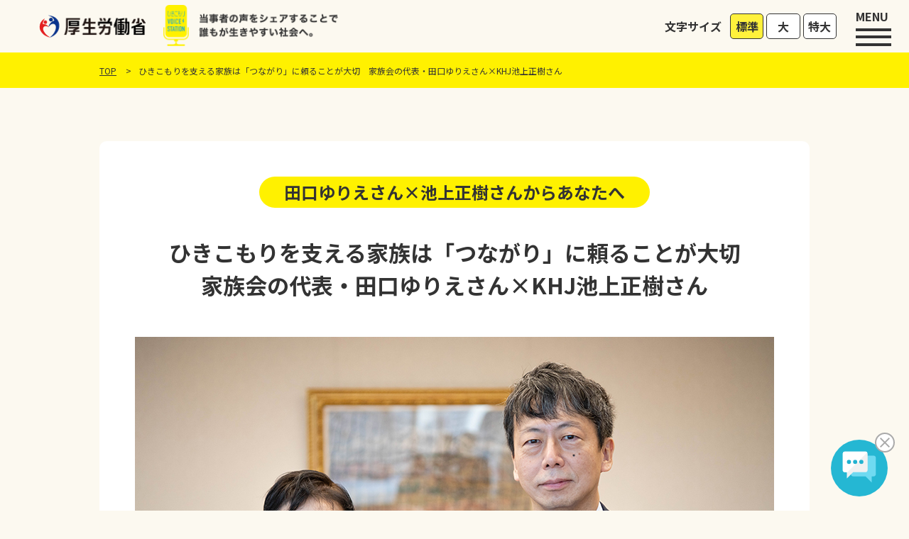

--- FILE ---
content_type: text/html
request_url: https://hikikomori-voice-station.mhlw.go.jp/article/06/
body_size: 46763
content:
<!DOCTYPE html>
<html lang="ja">
<head>
<meta http-equiv="Content-Type" content="text/html; charset=UTF-8" />
<title>ひきこもりを支える家族は「つながり」に頼ることが大切　家族会の代表・田口ゆりえさん×KHJ池上正樹さん｜ひきこもりVOICE STATION</title>
<meta name="description" content="ひきこもりの子を持つ母親と、ひきこもりに関する取材を続けてきたジャーナリスト。ともに「KHJ全国ひきこもり家族会連合会」の活動に関わりながら社会問題を間近で見つめてきた田口ゆりえさんと池上正樹さんが、ひきこもりを支える家族にとって必要なことを教えてくれました。" />
<meta name="keywords" content="ひきこもり,田口ゆりえ,池上正樹,社会問題,家族,ひきこもりＶＯＩＣＥＳＴＡＴＩＯＮ,ひきこもりホットライン,厚生労働省" />
<meta name="viewport" content="width=device-width, initial-scale=1.0" />
<meta name="format-detection" content="telephone=no" />
<meta http-equiv="X-UA-Compatible" content="IE=edge" />
<meta name="RELEASE_DATE" content="2023-01-05" />
<link rel="canonical" href="https://hikikomori-voice-station.mhlw.go.jp/article/06/"/>
<link rel="icon" type="image/png" href="/images/favicon-32x32.png" />
<link rel="apple-touch-icon" href="/images/apple-touch-icon-152x152.png">
<!--OGP-->
<meta property="og:type" content="article" />
<meta property="og:url" content="https://hikikomori-voice-station.mhlw.go.jp/article/06/" />
<meta property="og:title" content="ひきこもりを支える家族は「つながり」に頼ることが大切　家族会の代表・田口ゆりえさん×KHJ池上正樹さん｜ひきこもりVOICE STATION" />
<meta property="og:description" content="ひきこもりの子を持つ母親と、ひきこもりに関する取材を続けてきたジャーナリスト。ともに「KHJ全国ひきこもり家族会連合会」の活動に関わりながら社会問題を間近で見つめてきた田口ゆりえさんと池上正樹さんが、ひきこもりを支える家族にとって必要なことを教えてくれました。" />
<meta property="og:image" content="https://hikikomori-voice-station.mhlw.go.jp/article/06/images/ogImg.jpg" />
<meta property="og:locale" content="ja_JP" />
<!--Twitter-->
<meta name="twitter:card" content="summary_large_image" />
<meta name="twitter:title" content="ひきこもりを支える家族は「つながり」に頼ることが大切　家族会の代表・田口ゆりえさん×KHJ池上正樹さん｜ひきこもりVOICE STATION" />
<meta name="twitter:description" content="ひきこもりの子を持つ母親と、ひきこもりに関する取材を続けてきたジャーナリスト。ともに「KHJ全国ひきこもり家族会連合会」の活動に関わりながら社会問題を間近で見つめてきた田口ゆりえさんと池上正樹さんが、ひきこもりを支える家族にとって必要なことを教えてくれました。" />
<meta name="twitter:url" content="https://hikikomori-voice-station.mhlw.go.jp/article/06/" />
<meta name="twitter:image" content="https://hikikomori-voice-station.mhlw.go.jp/article/06/images/ogImg.jpg" />
<!-- JavaScript --> 
<script src="https://ajax.googleapis.com/ajax/libs/jquery/3.4.1/jquery.min.js"></script>
<script src="https://cdnjs.cloudflare.com/ajax/libs/jquery-cookie/1.4.1/jquery.cookie.min.js"></script>
<script src="/js/common.js?2025"></script>
 

<!-- Stylesheet --> 
<link rel="preconnect" href="https://fonts.googleapis.com" />
<link rel="preconnect" href="https://fonts.gstatic.com" crossorigin />
<link href="https://fonts.googleapis.com/css2?family=Damion&family=Noto+Sans+JP:wght@400;700&family=Roboto:ital,wght@1,700&display=swap" rel="stylesheet" />
<link rel="stylesheet" href="/css/style.css?A" media="all" />
<link rel="stylesheet" href="https://use.fontawesome.com/releases/v5.7.2/css/all.css" integrity="sha384-fnmOCqbTlWIlj8LyTjo7mOUStjsKC4pOpQbqyi7RrhN7udi9RwhKkMHpvLbHG9Sr" crossorigin="anonymous" />


<link rel="stylesheet" href="/article/css/style.css?0128" media="all" />
<script src="https://assets.adobedtm.com/d861051e1b25/5207976cd414/launch-37191a9a19ad.min.js" async></script>
</head>

<body class="article">
<header class="header">
  <div class="mhlw"> <a href="https://www.mhlw.go.jp/index.html" style="pointer-events:none" target="_blank"><img src="/images/top/ico_head.png" alt="厚生労働省"/></a> </div>
  <div class="header__inner">
    <div class="theme"> <a href="/"><img src="/images/top/ico_theme.png?20250623" alt="当事者の声をシェアすることで誰もが生きやすい社会へ。"/></a> </div>
    <div class="size">
  <div class="size__inner">
    <p>文字サイズ</p>
    <div class="sizeButton">
      <div class="sizeButton__inner">
        <div onclick="fontSize('62.5%'); addClass('fM');" class="medium active">標準</div>
        <div onclick="fontSize('81.25%'); addClass('fL');" class="large">大</div>
        <div onclick="fontSize('100%'); addClass('fO');" class="over">特大</div>
      </div>
    </div>
  </div>
</div>

    <div class="hamburger">
      <p>MENU</p>
      <span></span> <span></span> <span></span> </div>
  </div>
</header>
 
<nav>
  <div class="nav__inner">
    <div class="hamburger"> <span></span> <span></span> <span></span>
      <p>CLOSE</p>
    </div>
    <ul class="gNav">
      <li><a href="/">トップページ</a></li>
      <!--li> <a href="/vocalo/"><span>ボカロPのみなさんからオリジナル楽曲を募集中！</span>ボカロHプロジェクト</a> </li-->
      <!--li> <a href="/art/"><span>ひきこもりVOICE STATION presents</span>当事者×クリエイティブ塾</a> </li-->
      <li> <a href="/fes/"><span>ひきこもりVOICE STATION</span>フェス</a> </li>
      <li> <a href="/event/"><span>全国６都市で開催！ひきこもりVOICE STATION</span>全国キャラバン</a> </li>
      <li> <a href="/message/"><span>当事者経験者・専門家からあなたへ</span>応援MESSAGE</a> </li>
      <li> <a href="/information/"><span>ひきこもりに関する基礎情報</span>まず知ろう！「ひきこもりNOW 」!</a> </li>
      <li> <a href="/support/"><span>お近くの支援機関とつながる</span>全国の相談窓口はこちら</a> </li>
      <li> <a href="/link/"><span>参考資料・情報のリンク集</span>仲間、相談、支援のヒント</a> </li>
      <li> <a href="/chatbot/"><span>あなたに合った情報が見つかるかも…</span>ひきこもりチャットナビ</a> </li>
      <li> <a href="/index.html#about">「ひきこもりVOICE STATION 」<br class="spOnly" />とは</a> </li>
    </ul>
  </div>
</nav>

<main>
  <div class="main__inner">
    <div class="pan">
      <div class="pan__inner">
        <ul>
          <li><a href="/">TOP</a></li>
          <li>ひきこもりを支える家族は「つながり」に頼ることが大切　家族会の代表・田口ゆりえさん×KHJ池上正樹さん</li>
        </ul>
         
      </div>
    </div>
    <section class="section chatFixd">
      <div class="section__inner">
        <div class="heading">
          <div class="heading__inner">田口ゆりえさん×池上正樹さんからあなたへ</div>
        </div>
        <h1>ひきこもりを支える家族は「つながり」に頼ることが大切<br style="display: block;">
          家族会の代表・田口ゆりえさん×KHJ池上正樹さん</h1>
        <figure> <img src="images/img01.jpg" alt="田口ゆりえさん×池上正樹さん" /> 
          <!--figcaption></figcaption--> 
        </figure>
        <p class="lead">ひきこもりの子を持つ母親と、ひきこもりに関する取材を続けてきたジャーナリスト。ともに「KHJ全国ひきこもり家族会連合会」の活動に関わりながら社会問題を間近で見つめてきた田口ゆりえさんと池上正樹さんが、ひきこもりを支える家族にとって必要なことを教えてくれました。</p>
        <!--p class="notes"></p-->
        <p>お二人はともに「KHJ全国ひきこもり家族会連合会」に携わっています。「KHJ」は「Kazoku」「Hikikomori」「Japan」の頭文字をとったもので、ひきこもりを抱えた家族や当事者を支える全国組織の家族会となっています。</p>
        <p><strong>田口ゆりえ（以下・田口）</strong>：私が最初にKHJという家族会の存在を知ったのは20年くらい前のことです。親族がひきこもりの問題に直面していたのですが、当時は相談機関というものが本当になかったんです。保健所に行って相談したら「ひきこもりのことは全然わからないので申し訳ないです」と言われたくらいです。そんなときに、新聞でKHJの東京大会が開催されるのを知って、まさに地獄に仏を見たような心境でした。</p>
        <p><strong>池上正樹（以下・池上）</strong>：「ひきこもり」という言葉が世の中に出てきたのが確か2000年ごろだったと思います。私自身、小学校のころにクラスメイトの誰とも喋れなくて一人ぼっちだったし、振り返れば４歳年下の弟もひきこもり状態だったこともあり、なぜこういうことになるのか知りたくて取材を始めたのが97年のことでした。そうした取材を重ねるなかでKHJに関わるようになりました。現在では広報担当理事という役割を担っています。</p>
        <p><strong>田口</strong>：KHJの家族会とつながってみての一番の救いは仲間との出会いでした。「私と同じ悩みを抱える人がこんなに大勢いる」「ここではなんでも話せて聞いてくれる人がいる」「理解し合い、学び合い、支え合える」といった安心感を得て、仲間の存在に助けられながら生きていく人生がスタートしました。2009年からはKHJ埼玉けやきの会家族会の代表を務めています。</p>
        <p><strong>池上</strong>：ひきこもる子の生活を支える親御さんなどにとって家族会の存在はとても重要です。ひきこもり状態については、国の制度がまだまだ整備されていないんです。障害認定や診断名がつかなければ何の行政サービスも受けられない。それでどんどん取りこぼされているという人たちがたくさんいて、どうすることもできずに状況が煮詰まってしまう人たちを何人も見てきました結果、時間だけが過ぎていくという状態が「8050（はちまるごうまる）問題」の背景にあると思います。</p>
        <h2>生きるために安全安心な家の中に逃げざるを得ない</h2>
        <figure style="margin-top: 50px;"> <img src="images/img02.jpg" alt="田口ゆりえさん" /> 
          <!--figcaption></figcaption--> 
        </figure>
        <p>――「8050問題」とは80代の親が収入のない50代の子どもを支える状況のことですね。親子共倒れのリスクもあると言われています。</p>
        <p><strong>田口</strong>：先ほど池上さんが障害認定とおっしゃいましたが、あるケースでは本人が望んで医療機関につながって発達障がいと診断されました。ですので、障害年金をいただけるようになりましたし、さまざまな支援を受けられる精神障害者保健福祉手帳も持っています。とはいえ、診断名のつかないひきこもりに対しても手厚い世の中になればいいなと思っています。ひきこもりや「8050問題」は個人や家庭の問題ではなく、社会問題としてとらえる必要があると考えています。</p>
        <p><strong>池上</strong>：田口さんのおっしゃるとおりで、いじめや会社での人間関係、仕事での見えないストレスなど、もともと社会の側にあるさまざまな問題がひきこもるきっかけになっているケースは多いんです。そのなかで社会ではうまく生きていけず、命の危険を感じ、生きるために安全安心な家の中に逃げざるを得ない。それが「ひきこもり」という状態になっているわけで、目の前の個人の体調を回復させるだけではなく、本人たちが感じる社会にある問題に目を向けて一緒に変えていくくらいの気持ちで寄り添っていかないと、なかなか本質的な解決にはつながっていかないと感じています。</p>
        <p><strong>田口</strong>：ひきこもりって突然なるものじゃないんですよね。学校の欠席が多くなったり、発熱や中耳炎になったり、突然歩行できなくなったりといった身体的な症状が出ていました。生きていくうえで何らかのストレスを抱えていくのだろうと感じます。</p>
        <h2>誰にでもひきこもる可能性がある</h2>
        <figure style="margin-top: 50px;"> <img src="images/img03.jpg" alt="池上正樹さん" /> 
          <!--figcaption></figcaption--> 
        </figure>
        <p>――多かれ少なかれ誰もが生きづらさを感じているわけで、ひきこもりが生きづらさの延長にあるのであれば、誰しもがひきこもりになる可能性があるということですよね。他人事ではなく、当事者意識を持ってこの問題を見なければならない気がします。</p>
        <p><strong>田口</strong>：まさにそのとおりで、社会問題という点で言うと、競争社会がひきこもりの要因の一つになっていると感じます。負けや挫折がつきものの競争社会が知らず知らずのうちに私たちの心を蝕んでいるんじゃないでしょうか。そんな競争社会で、ほとんどの人が必死になって頑張っているんですよね。ただ、我慢して我慢して、それがいつか糸が切れてぷつんとなったときに誰にでもひきこもる可能性がある。逆に言うと「自分はこんなに我慢して頑張っているのに、なんでお前はひきこもるんだ、甘えだろう」と感じるような人がいる点も、生きづらさを増長させている気がします。</p>
        <p><strong>池上</strong>：親の世代では頑張れば報われたかもしれませんが、今は頑張っても必ずしも報われない時代です。会社の雇用形態も変わってきていますよね？　それなのに親が昔の価値観のままで「正社員になれないってどういうことだ？　頑張りが足りないんじゃないか」となると、子どもはものすごく苦しくなってしまいます。最近ではコロナ禍で雇用が切られたり、事業や収入がなくなったりしている方もいます。つまり、自分のキャリアが全部白紙になったとか、生きる気力がなくなったとか、本当に誰もがひきこもりになり得る時代になっているわけで、決して他人事ではないと認識したほうがいいと思います。</p>
        <h2>家族会はひきこもりを支える家族の居場所</h2>
        <figure style="margin-top: 50px;"> <img src="images/img04.jpg" alt="田口ゆりえさん" /> 
          <!--figcaption></figcaption--> 
        </figure>
        <p><strong>田口</strong>：私が代表を務めるKHJ埼玉けやきの会家族会では、「まずは本人の状況を理解して受け入れてあげましょう」という基本姿勢を大切にしています。私が最初に感じたように、家族会はひきこもりを支える家族の居場所になっています。定期的に仲間と会うことで心を落ち着かせることができたり、他の人の話を聞いてほっとしたり、自分の気持ちを聞いてもらって楽になったり、つながることは本当に大事だと思います。</p>
        <p><strong>池上</strong>：田口さんのお話どおり、つながることはとても大切です。一方で多くの家族はどこにもつながりを持っていないというか、助けを求めたがらない現実があります。「ひきこもりの家族の存在を知られなくない」とか「ひきこもりが恥ずかしい」とか「相談しても傷つけられるだけで支援に失望した」とかいろんな理由があるようですが、私が気になるのはひきこもりに関して、父親の関与が少ないご家庭がまだまだ多い点ですね。最近になってようやく父親の家族会の参加率も徐々に上がってきているのはいい傾向だと感じていますが。</p>
        <p><strong>田口</strong>：確かに増えてきていますよね。それに、最近は割と早めにつながったりしてくれます。夫婦一緒に個別相談会に参加してくれるご家庭が多くなってきました。</p>
        <h2>父親の理解が大きな救いになる</h2>
        <p><strong>池上</strong>：父親が関わってくれると劇的に変わるんです。親子関係がかなり変わる。父親が家族会や講演会、学習会などで、自分の考えとは違うと思いながら話を聞いてくれるだけでも、実は家に戻ると子どもに対する接し方が違ってくるんです。ひきこもっている子からすると、微妙な空気の変化がわかるらしいんです。なんかうちの親は変わったなみたいな。元々、お互い顔も合わせたくないという父子の事例は多く、父親が家族関係の改善に向けて果たす役割はとても重要だと思います。</p>
        <p><strong>田口</strong>：一般的に父親は圧力になっています。やっぱりひきこもっている本人にとっては世の中で頑張ってちゃんとした地位を保っている父親は社会の顔なんです。そういう存在が身近にいるだけでつらい心境になるんですが、その父親が理解を示してくれるのは大きな救いになっているのではないでしょうか。</p>
        <p><strong>池上</strong>：とくに社会的立場のある父親を中心に、自分はそういう助けを求める立場じゃない、助けられる弱者ではないという、そういう親御さんがまだまだ多いと思います。親が覚悟を決められずにいると、悩みや問題を先送りしてしまって、万一のとき子どもに負担を強いることになります。外部の信頼できる第三者につながって情報収集しておかないと、地域の中で家族ごと孤立し、親子ともども疲弊して追い詰められることもある。まずはどこかにつながってもらうということが大切なんです。一番いいのは同じ仲間がいる家族会だと思うんですよね。KHJのアンケート調査でも、家族会に参加するようになった家族の約73%は、「気持ちが楽になった」とか「子への対応や考え方が変わった」「本人との関係が良くなった」「元気をもらえた」と答えるなど、何らかの変化があったというポジティブな結果が出ています。</p>
        <p><strong>田口</strong>：家族会には仲間がいます。定期的に学習会を実施していますし、ひきこもりが悪い方向にいくケースは少ないです。ですから、どこともつながっていない方がいちばん危険だと思いますよね。どんどん親自身が不安になって、たとえば「働かないでこの先どうするの？」というふうに責めてしまう。ひきこもりに対しては叱責、無言の圧力、否定的態度は御法度ですから、そのあたりの対処法も家族会などで学んでもらえたらうれしいです。</p>
        <figure> <img src="images/img05.jpg" alt="池上正樹さん" /> 
          <!--figcaption></figcaption--> 
        </figure>
        <p><strong>池上</strong>：人それぞれではありますが、ひきこもり状態にある人のゴールを就労に設定するのは少し危険です。本人が頑張って就労できたとしても「働けるようになって良かったね」と親や周囲が喜ぶほど、「周りがこんなに喜んでくれているのだからもっと頑張らないと」と自分で自分を追い込んでしまう特徴があるし、再び社会で傷つけられたり、命の危険を感じたりしたときに、本人は逃げ場がなくなってしまうからです。だから、常にちゃんと逃げ道を作ってあげる。「別に無理しなくてもいいんだよ」「休みたくなったら休んでいいんだよ」「しんどくなったときは辞めてもいいんだよ」などと声かけしてあげられると本人も安心できます。まず、日々生きていることが何より大事ですし、親御さんの心の余裕や寛容なサポートは、家族が迷いや不安に覆われたときに、家族会などに参加することで後押しされ、心が救われることは多いのではないかと思います。</p>
        <p><strong>田口</strong>：よくこの世界では「寄り添い」「伴走」という言葉が使われるんですが、まさにそういうことだと思うんです。叱責、無言の圧力、否定的態度ではなく、寄り添ってくれる人、伴走してくれる人がいることによって自分の人生を自分で生きているんだという実感が持てるようになる。家族会はひきこもり当事者と支える家族に対する「寄り添い」「伴走」を重視する場所ですから、ぜひつながってほしいですね。</p>
        <p><strong>池上</strong>：家族同士のつながりが親子関係の改善も促しますし、親子そろって孤立に陥ることを防ぎます。「助けて」と声を上げられずに時間だけが過ぎていくと、あっという間に「8050問題」に直面してしまう。親が元気なうちに、自分に万一のことがあったときのことを考え、残された家族がそれぞれ尊厳を持って生活していけるように情報共有しておくことが大事です。いざというときに自分が頼れる場所を見つけるだけでも、ふだんから心の余裕も生まれてくると思います。</p>
        <p><strong>田口</strong>：予防対策と現状対策にもつながりが必要だと思っています。たとえば予防対策ではひきこもりの人を社会とつなげようというアイデアで、廃校の教室を利用したキノコ栽培や古本の商品化、校庭を活用した野菜栽培など社会とつながるプロジェクトを展開する。それにはひきこもりを特別視せず多様な選択ができる社会的包摂の浸透が重要になってきます。現状対策については、地域包括支援センターの訪問支援とひきこもり支援をマッチングした法整備が考えられます。いずれにせよ、社会のほうからひきこもりにつながってくる動きが増えてくると、もっと良い世の中になるのではないでしょうか。私は「ひきこもりに優しい社会はみんなにとっても優しい社会」と声を大にして言いたいです。</p>
        <p>取材・構成　菅野浩二（ナウヒア）</p>
        
        <div class="sns">
  <div class="sns__inner">
    <p>SHARE</p>
    <a href="#" class="tw"><img src="/images/sns01.png" alt="twitter" /></a>
    <a href="#" class="fb"><img src="/images/sns02.png?2022" alt="facebook" /></a>
    <a href="#" class="line"><img src="/images/sns03.png" alt="line" /></a>
  </div>
</div>

        <div class="profile">
          <div class="profile__inner"> <img src="images/prf01.png" alt="田口 ゆりえさん" />
            <div>
              <p>PROFILE</p>
              <p>田口 ゆりえ（たぐち・ゆりえ）</p>
              <p>看護師として大学病院などに勤務。受けていたひきこもり相談をきっかけにKHJ全国ひきこもり家族会連合会に関わり、2009年からKHJ埼玉けやきの会家族会の代表を務める。月例会、学習会、個別相談、無料電話相談、兄弟姉妹の会、発達障害のグループ相談会、B型就労支援機関との連携など、幅広くひきこもりに直面する家族をサポート。著書に『親亡きあとの子のマネーぷらん』『学習会記録集』『親によるひきこもり回復の参考書』(KHJ埼玉けやきの会家族会発行)　。</p>
            </div>
          </div>
        </div>
        <div class="profile">
          <div class="profile__inner"> <img src="images/prf02.png" alt="池上 正樹さん" />
            <div>
              <p>PROFILE</p>
              <p>池上 正樹（いけがみ・まさき）</p>
              <p>大学卒業後、通信社勤務を経てフリーのジャーナリストに。ひきこもり問題や東日本大震災などをテーマに精力的に取材を続ける。KHJ全国ひきこもり家族会連合会の広報担当理事も務める。著書に『ひきこもる女性たち』（ベスト新書）、『大人のひきこもり』（講談社現代新書）、『ルポ ひきこもり未満』（集英社新書）、『ルポ「8050問題」』（河出新書）など。</p>
            </div>
          </div>
        </div>
      </div>
    </section>
    <section class="voice"> <a name="voice" id="voice"></a>
  <div class="voice__inner">
    <h2>contents　当事者・経験者の声に触れよう</h2>
    <ul class="voice__list contentRandomList">
      <!--------固定-------->
      <li class="movie__contents special"> <a href="/virtual/"><img src="/images/top/movie_2025_08.jpg" alt=""/></a>
        <p>現在公開中のバーチャル展示の鑑賞の仕方と見どころを紹介します</p>
      </li>
      <!--------// 固定-------->
      <li class="movie__contents special"> <a href="/story/"><img src="/images/top/img_story.jpg" alt="こもリアル・ストーリー募集中"/></a>
        <p>ひきこもり経験者・ご家族から、「こもリアル・ストーリー」募集中！（1/20締め切り）</p>
      </li>
      
      <!--li class="movie__contents special"> <a href="/fes/"><img src="/images/top/fes_2025.jpg" alt="フェス"/></a>
        <p>ひきこもり当事者の思いに触れ、理解を深め、誰もが生きやすい社会について一緒に考えませんか？</p>
      </li-->
      
      <li class="movie__contents movie"> <a class="popup-youtube" href="javascript:void(0);" data-video-id="4t0-q6vo78g"><img src="/images/top/movie_2025_15.jpg" alt=""/></a>
        <p>【声優・佐倉綾音インタビュー】<br>
          ひきこもごも俳句の朗読に込めた思いとは？　</p>
      </li>
      <li class="movie__contents movie"> <a class="popup-youtube" href="javascript:void(0);" data-video-id="NodVJe2qEgw"><img src="/images/top/movie_2025_14.jpg" alt=""/></a>
        <p>VOICESドキュメンタリー<br>
          「一人で抱え込まないで仲間と共にBetterな人生を歩みたい」</p>
      </li>
      <li class="movie__contents special"> <a href="/report/"><img src="/images/top/movie_2025_04.jpg?202511" alt=""/></a>
        <p>「“HIKIKOMORI” ANYONE？他人事じゃないかも展」開催レポート</p>
      </li>
      <li class="movie__contents movie"> <a class="popup-youtube" href="javascript:void(0);" data-video-id="-3WJRrkV7Hc"><img src="/images/top/movie_2025_13.jpg" alt=""/></a>
        <p>全国キャラバン2025in大分<br>
          理解の輪を広めるために明日からでもできること</p>
      </li>
      <li class="movie__contents movie"> <a class="popup-youtube" href="javascript:void(0);" data-video-id="8QaO888BfDQ"><img src="/images/top/movie_2025_12.jpg" alt=""/></a>
        <p>全国キャラバン2025in奈良<br>
          地域のなかでゆるやかな“出番”をつくるために</p>
      </li>
      <li class="movie__contents movie"> <a class="popup-youtube" href="javascript:void(0);" data-video-id="qAU_b1VKKxw"><img src="/images/top/movie_2025_11.jpg" alt=""/></a>
        <p>全国キャラバン2025in新潟<br>
          当事者から支援者になってみえてきたものってなんだろう？</p>
      </li>
      <li class="movie__contents movie"> <a class="popup-youtube" href="javascript:void(0);" data-video-id="V5N-lgqVs6Q"><img src="/images/top/movie_2025_10.jpg" alt=""/></a>
        <p>全国キャラバン2025in秋田<br>
          当事者の表現活動にみる、自分らしさとの出会いかた</p>
      </li>
      <li class="movie__contents movie"> <a class="popup-youtube" href="javascript:void(0);" data-video-id="glRvYjH4BWQ"><img src="/images/top/movie_2025_09.jpg" alt=""/></a>
        <p>全国キャラバン2025in高知<br>
          高知のピアサポートにみる“寄り添う”とは？</p>
      </li>
      <li class="movie__contents movie"> <a class="popup-youtube" href="javascript:void(0);" data-video-id="KMWiuWoII3w"><img src="/images/top/movie_2025_07.jpg" alt=""/></a>
        <p>全国キャラバン2025in神奈川<br>
          朗読劇／パネルトーク「自立？自律？生きやすい社会はどっち？」</p>
      </li>
      <li class="movie__contents movie"> <a class="popup-youtube" href="javascript:void(0);" data-video-id="OD2GTyRAJ78"><img src="/images/top/movie_2025_06.jpg" alt=""/></a>
        <p>VOICESドキュメンタリー<br>
          「生き生きとすごせる場づくりを通して生きてて楽しい世の中にしたい」</p>
      </li>
      <li class="movie__contents movie"> <a
          class="popup-youtube"
          href="javascript:void(0);"
          data-video-id="x1KVT_3Zmb4"
          ><img src="/images/top/movie_2025_05.jpg" alt=""
        /></a>
        <p> VOICESドキュメンタリー<br>
          「25年間のひきこもり経験を無駄にしたくない」 </p>
      </li>
      <li class="movie__contents special"> <a href="/producer/"
          ><img src="/images/top/movie_2025_03.jpg" alt=""
        /></a>
        <p> 演出家宮本亞門さん<br>
          クリエイティブプロデューサー就任 </p>
      </li>
      <li class="movie__contents movie"> <a class="popup-youtube" href="javascript:void(0);" data-video-id="VLikAYFlyeE"><img src="/images/top/movie_2025_01.jpg" alt=""/></a>
        <p> 【宮本亞門の人生ドラマワークショップ】<br>
          ドキュメンタリー公開 </p>
      </li>
      <li class="movie__contents movie"> <a
          class="popup-youtube"
          href="javascript:void(0);"
          data-video-id="MeuvJIo3zNk"
          ><img src="/images/top/movie_2025_02.jpg" alt=""
        /></a>
        <p> ひきこもりVOICE STATIONフェス2/22<br>
          アーカイブ配信動画公開 </p>
      </li>
      <li class="movie__contents movie"> <a
          class="popup-youtube"
          href="javascript:void(0);"
          data-video-id="K19q9JGbhL4"
          ><img
            src="https://img.youtube.com/vi/K19q9JGbhL4/mqdefault.jpg"
            alt=""
        /></a>
        <p> 全国キャラバン ㏌
          愛知「今わたしにできること〜&#x201C;寄り添う&#x201D;って何？」 </p>
      </li>
      <li class="movie__contents movie"> <a
          class="popup-youtube"
          href="javascript:void(0);"
          data-video-id="IFPHqi25uuU"
          ><img
            src="https://img.youtube.com/vi/IFPHqi25uuU/mqdefault.jpg"
            alt=""
        /></a>
        <p> 全国キャラバン ㏌
          鹿児島「今わたしにできること〜色んなこころの居場所を考える」 </p>
      </li>
      <li class="movie__contents movie"> <a
          class="popup-youtube"
          href="javascript:void(0);"
          data-video-id="ngzGcevteRI"
          ><img
            src="https://img.youtube.com/vi/ngzGcevteRI/mqdefault.jpg"
            alt=""
        /></a>
        <p> 全国キャラバン ㏌ 山口「今わたしにできること〜安心できる第三者の力」 </p>
      </li>
      <li class="movie__contents movie"> <a
          class="popup-youtube"
          href="javascript:void(0);"
          data-video-id="z3QBzTALcjw"
          ><img
            src="https://img.youtube.com/vi/z3QBzTALcjw/mqdefault.jpg"
            alt=""
        /></a>
        <p> 全国キャラバン ㏌ 山形「今わたしにできること〜地域づくりの視点から」 </p>
      </li>
      <li class="movie__contents movie"> <a
          class="popup-youtube"
          href="javascript:void(0);"
          data-video-id="9MXkilhiLds"
          ><img
            src="https://img.youtube.com/vi/9MXkilhiLds/mqdefault.jpg"
            alt=""
        /></a>
        <p> 全国キャラバン ㏌
          栃木「今わたしにできること～ひきこもり当事者の家族に対して」 </p>
      </li>
      <li class="movie__contents movie"> <a
          class="popup-youtube"
          href="javascript:void(0);"
          data-video-id="9KhwOOdchHY"
          ><img
            src="https://img.youtube.com/vi/9KhwOOdchHY/mqdefault.jpg"
            alt=""
          /><!--img src="/images/top/caravan.jpg" alt="全国キャラバン"--></a
        >
        <p> 全国キャラバン in
          滋賀「今わたしにできること〜多様な立場からの関わり方」 </p>
      </li>
      <li class="movie__contents movie"> <a href="/article/09/"
          ><img
            src="/images/top/article09.jpg"
            alt="ヒャダインさんからのメッセージ"
        /></a>
        <p>ヒャダインさんからのメッセージ</p>
      </li>
      <li class="movie__contents movie"> <a href="/article/08/"
          ><img
            src="/images/top/article08.jpg"
            alt="佐々木一医師からのメッセージ"
        /></a>
        <p>佐々木一医師からのメッセージ</p>
      </li>
      <li class="movie__contents movie"> <a href="/article/07/"
          ><img
            src="/images/top/article07.jpg?2023"
            alt="ひきこもり広報・海谷一郎さん"
        /></a>
        <p>海谷一郎さんからあなたへ</p>
      </li>
      <li class="movie__contents movie"> <a
          class="popup-youtube"
          href="javascript:void(0);"
          data-video-id="EluntQY1p30"
          ><img src="/images/top/movieMv12.jpg" alt=""
        /></a>
        <p>ひきこもってた時、つらかったことは？きっかけは？</p>
      </li>
      <li class="movie__contents movie"> <a
          class="popup-youtube"
          href="javascript:void(0);"
          data-video-id="vetAUEVDB9w"
          ><img src="/images/top/movieMv11.jpg" alt=""
        /></a>
        <p> イジメから不登校・ひきこもりへ。20歳で居場所につながり仲間との起業を目指す </p>
      </li>
      <li class="movie__contents movie"> <a
          class="popup-youtube"
          href="javascript:void(0);"
          data-video-id="-zFezv-RVOY"
          ><img src="/images/top/movieMv10.jpg?0124" alt=""
        /></a>
        <p>同じ境遇の仲間がいる、ひとりじゃないって思えたことで救われた</p>
      </li>
      <li class="movie__contents movie"> <a
          class="popup-youtube"
          href="javascript:void(0);"
          data-video-id="SA5LiDc_xCM"
          ><img src="/images/top/movieMv09.jpg?0111" alt=""
        /></a>
        <p> 生きている意味がないとひきこもり状態に。曲づくりを通じて見えてきたものは？ </p>
      </li>
      <li class="movie__contents movie"> <a
          class="popup-youtube"
          href="javascript:void(0);"
          data-video-id="8hnlWGMMrM4"
          ><img src="/images/top/movieMv08.jpg?1227" alt=""
        /></a>
        <p>ひきこもり×農業によって、生きづらかった自分が変わっていく</p>
      </li>
      <li class="movie__contents movie"> <a
          class="popup-youtube"
          href="javascript:void(0);"
          data-video-id="I5s1L8GHCPA"
          ><!--time>18:00</time--><img src="/images/top/movieMv06.jpg" alt=""
        /></a>
        <p> もっとオンラインでの仕事が増えたらいいのに。プログラマー講師として伝えたい事 </p>
      </li>
      <li class="movie__contents movie"> <a
          class="popup-youtube"
          href="javascript:void(0);"
          data-video-id="D06rZs9lMvA"
          ><!--time>18:00</time--><img src="/images/top/movieMv01.jpg" alt=""
        /></a>
        <p>30年間のひきこもり生活って？回復するきっかけは？</p>
      </li>
      <li class="movie__contents movie"> <a
          class="popup-youtube"
          href="javascript:void(0);"
          data-video-id="s2xm6ymyI2s"
          ><img src="/images/top/movieMv02.jpg" alt=""
        /></a>
        <p>大変な東京での仕事。ある日突然、心の病、そしてひきこもりに。</p>
      </li>
      <li class="movie__contents movie"> <a
          class="popup-youtube"
          href="javascript:void(0);"
          data-video-id="6rov8FiCKfo"
          ><img src="/images/top/movieMv07.jpg?1206" alt=""
        /></a>
        <p> 10.22ひきこもりVOICE STATION全国キャラバンin
          TOKYO　ダイジェストムービー </p>
      </li>
      <li class="movie__contents listen"> <a href="/haiku/"><img src="/images/top/haiku.jpg?2024" alt="" /></a>
        <p>夏井いつきさんが審査する、おウチde俳句大賞「ひきこもごも部門」</p>
      </li>
      <li class="movie__contents listen"> <a href="/article/06/"
          ><img
            src="/images/top/article06.jpg?2022"
            alt="田口ゆりえさん×池上正樹さん"
        /></a>
        <p>家族会の代表・田口ゆりえさん×KHJ池上正樹さん</p>
      </li>
      <li class="movie__contents listen"> <a href="/article/05/"
          ><img src="/images/top/article05.jpg?2022" alt="東畑開人さん"
        /></a>
        <p>臨床心理士東畑開人さんからひきこもり当事者の皆さんへ</p>
      </li>
      <li class="movie__contents listen"> <a href="/article/04/"
          ><img
            src="/images/top/article04.jpg?2022"
            alt="松山ケンイチさんと荻上直子さん"
        /></a>
        <p>松山ケンイチさんと荻上直子さんからあなたへ</p>
      </li>
      <!--li class="voice__contents listen"><a href="https://audee.jp/voice/show/38318" target="_blank"><img src="/images/top/voiceLi01_.jpg" alt=""></a>
        <p class="external">笑いのたねプロジェクト代表後藤誠子さんにお話を伺いました。</p>
      </li>
      <li class="voice__contents listen"><a href="https://audee.jp/voice/show/38319" target="_blank"><img src="/images/top/voiceLi02_.jpg" alt=""></a>
        <p class="external">安芸福祉保健所の公文一也さんにお話を伺いました。</p>
      </li>
      <li class="voice__contents listen"><a href="https://audee.jp/voice/show/38320" target="_blank"><img src="/images/top/voiceLi03_.jpg" alt=""></a>
        <p class="external">元ひきこもりの自称「惨敗王」の シンガーソングライター哲生さんにお話を伺いました。</p>
      </li-->
      <li class="movie__contents listen"> <a
          class="popup-youtube"
          href="javascript:void(0);"
          data-video-id="t6xgw3NlcVs"
          ><img src="/images/top/voiceLi01.jpg?2025" alt=""
        /></a>
        <p>東京学芸大学准教授　福井里江さんにお話を伺いました。(パート1)</p>
      </li>
      <li class="movie__contents listen"> <a
          class="popup-youtube"
          href="javascript:void(0);"
          data-video-id="Jk8CRaW4xRc"
          ><img src="/images/top/voiceLi02.jpg?2025" alt=""
        /></a>
        <p>東京学芸大学准教授　福井里江さんにお話を伺いました。(パート2)</p>
      </li>
      <li class="movie__contents listen"> <a
          class="popup-youtube"
          href="javascript:void(0);"
          data-video-id="SivucBAR_IU"
          ><img src="/images/top/voiceLi03.jpg?2025" alt=""
        /></a>
        <p>ひきこもりUX会議代表林恭子さん、女性当事者インタビュー</p>
      </li>
      <li class="movie__contents listen"> <a
          class="popup-youtube"
          href="javascript:void(0);"
          data-video-id="AgJMq2mIGck"
          ><img src="/images/top/voiceLi04.jpg?2025" alt=""
        /></a>
        <p> 株式会社ウチらめっちゃ細かいんで　代表取締役の佐藤啓さんインタビュー </p>
      </li>
      <li class="movie__contents listen"> <a
          class="popup-youtube"
          href="javascript:void(0);"
          data-video-id="5CBMMhlzmC8"
          ><img src="/images/top/voiceLi05.jpg?2025" alt=""
        /></a>
        <p>ひきこもりオンライン当事者会に参加してみた。</p>
      </li>
      <li class="movie__contents listen"> <a
          class="popup-youtube"
          href="javascript:void(0);"
          data-video-id="VyWE64a_36Q"
          ><img src="/images/top/voiceLi06.jpg?2025" alt=""
        /></a>
        <p> 高知ひきこもりピアサポートセンター、ピアサポーター下田つきゆびさんインタビュー </p>
      </li>
      <li class="movie__contents listen"> <a
          class="popup-youtube"
          href="javascript:void(0);"
          data-video-id="jS7BytD30mE"
          ><img src="/images/top/voiceLi07.jpg?2025" alt=""
        /></a>
        <p> ひきこもり当事者の家族会に参加されているご家族の方にお話を伺いました。 </p>
      </li>
      <li class="movie__contents listen"> <a
          class="popup-youtube"
          href="javascript:void(0);"
          data-video-id="qxUG0w6WTXY"
          ><img src="/images/top/voiceLi08.jpg?202506" alt=""
        /></a>
        <p>ワーカーズコープ連合会　東葛地域福祉事業所　岩佐哲也インタビュー</p>
      </li>
    </ul>
  </div>
</section>
<link
  rel="stylesheet"
  href="//cdn.jsdelivr.net/npm/modal-video@2.4.5/css/modal-video.min.css"
/>
<script
  type="text/javascript"
  src="//cdn.jsdelivr.net/npm/modal-video@2.4.5/js/jquery-modal-video.min.js"
></script> 
<script>
  $(function () {
    $(".popup-youtube").modalVideo();
  });
</script> 
 
    <div class="navigation"> <a name="navigation" id="navigation"></a>
  <div class="navigation__inner">
    <h2><span><img src="/images/h2_navigation.png" alt="NAVIGATION" /></span></h2>
    <div class="navigationFlex">
      <div class="navigationFlex__inner">
        <div> <a href="/event/"> <img src="/images/navigation05.png?2022" alt="イベント情報をチェック" /> </a> </div>
        <div> <a href="/message/"> <img src="/images/navigation03.png?20220117" alt="応援MESSAGE" /> </a> </div>
        <div> <a href="/information/"> <img src="/images/navigation01.png?20220517" alt="まず知ろう！「ひきこもりNOW」！" /> </a> </div>
        <div> <a href="/support/"> <img src="/images/navigation04.png?2022" alt="全国の相談窓口はこちら" /> </a> </div>
        <div> <a href="/link/"> <img src="/images/navigation02.png?2022" alt="仲間、相談、支援のヒント つながりたいあなたへ" /> </a> </div>
        <div> <a href="/chatbot/"> <img src="/images/navigation06.png?2022" alt="ひきこもりチャットナビ" /> </a> </div>
        <div> <a href="/example/"> <img src="/images/navigation07.png?2022" alt="居場所づくりの実践事例集" /> </a> </div>
        <div> <a href="/tips/"> <img src="/images/navigation08.png?2023" alt="よく出会う場面での対応のヒント&歩みの例" /> </a> </div>
      </div>
    </div>
  </div>
</div>
 
  </div>
</main>
<div class="toTop">
  <div class="toTop__inner">
    <a href="#">ページトップへ戻る</a>
  </div>
</div>
 
<footer class="footer">
  <div class="footer__inner"> <a href="https://www.mhlw.go.jp/index.html" target="_blank"><img src="/images/footer01_pc.png" alt="ひと、くらし、みらいのために　厚生労働省" /><span>〒100-8916 東京都千代田区霞が関1-2-2<br>
    電話番号 03-5253-1111（代表）</span></a>
    <div>
      <ul>
        <li><a href="/site/">このサイトについて</a></li>
        <li><a href="https://www.mhlw.go.jp/chosakuken/index.html" target="_blank">利用規約・免責事項・著作権</a></li>
        <li><a href="https://www.mhlw.go.jp/kojinjouhouhogo/index.html" target="_blank">プライバシーポリシー</a></li>
        <li><a href="https://www.mhlw.go.jp/accessibility/index.html" target="_blank">ウェブアクセシビリティ</a></li>
        <li><a href="https://www.mhlw.go.jp/form/pub/mhlw01/getmail" target="_blank">ポータルサイトへのご意見</a></li>
      </ul>
      <p>Copyright &copy; Ministry of Health, Labour and Welfare, All Rights reserved.</p>
    </div>
  </div>
</footer>
 <script>
(function (c, n, s) {
    if (c[n] === void 0) {c['ULObject'] = n;
    c[n] = c[n] || function () {(c[n].q = c[n].q || []).push(arguments)};
    c[n].l = 1 * new Date();var e = document.createElement('script');
    e.async = 1;e.src = s + "/chatbot.js";
    var t = document.getElementsByTagName('script')[0];t.parentNode.insertBefore(e, t);}
})(window, 'ul_widget', 'https://support-widget.nakanohito.jp');
ul_widget('init', { 'id': 'd6c0d1e72953adf6239d', 'lg_id': '' });
</script>
</body>
</html>

--- FILE ---
content_type: text/css
request_url: https://hikikomori-voice-station.mhlw.go.jp/css/style.css?A
body_size: 51297
content:
@charset "UTF-8";
/* CSS Document */
/*
html5doctor.com Reset Stylesheet
v1.6.1
Last Updated: 2010-09-17
Author: Richard Clark - http://richclarkdesign.com
Twitter: @rich_clark
*/
* {
  box-sizing: border-box; }

html,
body,
div,
span,
object,
iframe,
h1,
h2,
h3,
h4,
h5,
h6,
p,
blockquote,
pre,
abbr,
address,
cite,
code,
del,
dfn,
em,
img,
ins,
kbd,
q,
samp,
small,
strong,
sub,
sup,
var,
b,
i,
dl,
dt,
dd,
ol,
ul,
li,
fieldset,
form,
label,
legend,
table,
caption,
tbody,
tfoot,
thead,
tr,
th,
td,
article,
aside,
canvas,
details,
figcaption,
figure,
footer,
header,
hgroup,
menu,
nav,
section,
summary,
time,
mark,
audio,
video {
  margin: 0;
  padding: 0;
  border: 0;
  outline: 0;
  font-size: 100%;
  vertical-align: baseline;
  background: transparent; }

body {
  line-height: 1;
  word-break: break-all; }

article,
aside,
details,
figcaption,
figure,
footer,
header,
hgroup,
menu,
nav,
section {
  display: block; }

nav ul {
  list-style: none; }

blockquote,
q {
  quotes: none; }

blockquote:before,
blockquote:after,
q:before,
q:after {
  content: "";
  content: none; }

a {
  margin: 0;
  padding: 0;
  font-size: 100%;
  vertical-align: baseline;
  background: transparent; }

/* change colours to suit your needs */
ins {
  background-color: #ff9;
  color: #000;
  text-decoration: none; }

/* change colours to suit your needs */
mark {
  background-color: #ff9;
  color: #000;
  font-style: italic;
  font-weight: bold; }

del {
  text-decoration: line-through; }

abbr[title],
dfn[title] {
  border-bottom: 1px dotted;
  cursor: help; }

table {
  border-collapse: collapse;
  border-spacing: 0; }

/* change border colour to suit your needs */
hr {
  display: block;
  height: 1px;
  border: 0;
  border-top: 1px solid #cccccc;
  margin: 1em 0;
  padding: 0; }

input,
select {
  vertical-align: middle; }

body {
  position: relative; }

li {
  list-style: none; }

a {
  text-decoration: none;
  transition: 0.3s all; }
  a:hover {
    opacity: 0.7; }

br {
  display: inherit;
  line-height: 0;
  height: 0; }

img {
  width: 100%;
  image-rendering: -webkit-optimize-contrast; }

.spOnly {
  display: none; }

@media screen and (max-width: 768px) {
  .pcOnly {
    display: none; }

  .spOnly {
    display: block; } }
.toTop {
  padding: 0 20px;
  margin-top: 80px; }
  @media screen and (max-width: 768px) {
    .toTop {
      padding: 0 10px; } }
  .toTop__inner {
    width: 100%;
    max-width: 410px;
    height: 60px;
    margin: 0 auto; }
    @media screen and (max-width: 768px) {
      .toTop__inner {
        max-width: 295px;
        height: 44px; } }
    .toTop__inner a {
      display: flex;
      justify-content: center;
      align-items: center;
      width: 100%;
      height: 100%;
      border-radius: 50px;
      background-color: #fff100;
      font-size: 18px;
      position: relative;
      padding-left: 30px;
      font-weight: bold; }
      @media screen and (max-width: 768px) {
        .toTop__inner a {
          font-size: 16px;
          padding-left: 20px; } }
      .toTop__inner a::after {
        content: "\f077";
        font-family: "Font Awesome 5 Free";
        font-weight: 700;
        position: absolute;
        top: 50%;
        transform: translateY(-50%);
        left: 109px;
        font-size: 15px; }
        @media screen and (max-width: 768px) {
          .toTop__inner a::after {
            left: 58px;
            font-size: 24px; } }

.header {
  position: fixed;
  width: 100%;
  background-color: #FCF9F0;
  z-index: 2;
  overflow: hidden;
  display: flex;
  justify-content: center;
  min-height: 73.5px;
  z-index: 100; }
  @media screen and (max-width: 768px) {
    .header {
      min-height: 74px; } }
  .header > .mhlw {
    display: flex;
    align-items: center; }
    @media screen and (max-width: 768px) {
      .header > .mhlw {
        width: 25%; } }
    .header > .mhlw a {
      padding: 0 0 0 55px;
      display: block;
      height: 100%;
      width: 100%; }
      @media screen and (max-width: 768px) {
        .header > .mhlw a {
          padding: 0 10px; } }
      .header > .mhlw a img {
        min-width: 150px;
        top: 50%;
        position: relative;
        transform: translateY(-50%); }
        @media screen and (max-width: 768px) {
          .header > .mhlw a img {
            min-width: inherit;
            max-width: 150px; } }
  .header__inner {
    width: 100%;
    /*max-width: $pcContentsWidth;*/
    margin: 0;
    transition: 0.3s all;
    padding: 0 25px;
    display: flex;
    align-items: center;
    justify-content: flex-start; }
    @media screen and (max-width: 768px) {
      .header__inner {
        padding: 10px; } }
    .header__inner > div {
      display: flex;
      align-items: center; }
      .header__inner > div.theme {
        max-width: 247px; }
      @media screen and (max-width: 1200px) {
        .header__inner > div img {
          width: 85%; } }
      @media screen and (max-width: 768px) {
        .header__inner > div img {
          width: 80%; } }
  .header .pd {
    padding-bottom: 10px; }
    @media screen and (max-width: 768px) {
      .header .pd {
        padding-bottom: 10px; } }
    .header .pd > div:nth-of-type(1) {
      top: -11px; }
      @media screen and (max-width: 768px) {
        .header .pd > div:nth-of-type(1) {
          top: 0; } }

#top .header__inner {
  position: relative; }
  #top .header__inner ul {
    width: 100%;
    max-width: 389px;
    display: flex;
    justify-content: center;
    align-items: center;
    flex-wrap: nowrap;
    position: absolute;
    top: 40px;
    left: 250px;
    transition: 0.3s all; }
    #top .header__inner ul li {
      font-size: 2rem;
      color: #fff;
      font-family: oswald, sans-serif;
      font-weight: 400;
      font-style: normal;
      margin: 0 9px; }
      #top .header__inner ul li a {
        color: #fff; }
    @media screen and (max-width: 1024px) {
      #top .header__inner ul {
        display: none; } }
  #top .header__inner.pd ul {
    top: 8px; }
    @media screen and (max-width: 768px) {
      #top .header__inner.pd ul {
        top: 0; } }

.footer {
  margin-top: 150px;
  position: relative;
  padding: 0 20px;
  background-color: #fff; }
  @media screen and (max-width: 768px) {
    .footer {
      margin-top: 120px; } }
  .footer::before {
    content: "";
    width: 100%;
    height: 62px;
    background-image: url(/images/footerBg.svg?2025);
    background-size: contain;
    background-position: center;
    position: absolute;
    background-repeat: no-repeat;
    top: -50px;
    left: 0; }
    @media screen and (max-width: 768px) {
      .footer::before {
        background-size: 850px;
        top: -52px; } }
  .footer__inner {
    width: 100%;
    max-width: 1000px;
    margin: 0 auto;
    padding: 40px 0 30px;
    display: flex; }
    @media screen and (max-width: 768px) {
      .footer__inner {
        flex-wrap: wrap; } }
    .footer__inner > a {
      display: block;
      width: 185px;
      margin-right: calc(60 / 1000 * 100%); }
      @media screen and (max-width: 768px) {
        .footer__inner > a {
          width: 180px;
          margin: 0 auto; }
          .footer__inner > a img {
            max-width: 100px;
            margin: 0 auto;
            display: block; } }
      .footer__inner > a span {
        line-height: 1.4;
        margin: 5px 0 0;
        display: block;
        font-size: 1rem; }
    .footer__inner > div {
      flex: 1; }
      @media screen and (max-width: 768px) {
        .footer__inner > div {
          flex: initial;
          width: 100%; } }
      .footer__inner > div ul {
        display: flex; }
        @media screen and (max-width: 768px) {
          .footer__inner > div ul {
            justify-content: center;
            flex-wrap: wrap; } }
        .footer__inner > div ul li {
          font-size: 1.2rem; }
          @media screen and (max-width: 768px) {
            .footer__inner > div ul li {
              font-size: 1.5rem;
              width: 100%;
              text-align: center;
              margin-top: 50px; } }
          .footer__inner > div ul li:nth-of-type(n + 2) {
            position: relative;
            margin-left: 8px;
            padding-left: 8px; }
            @media screen and (max-width: 768px) {
              .footer__inner > div ul li:nth-of-type(n + 2) {
                margin-left: 0;
                padding-left: 0;
                margin-top: 25px; } }
            .footer__inner > div ul li:nth-of-type(n + 2)::before {
              content: "";
              position: absolute;
              width: 1px;
              height: 100%;
              font-weight: bold;
              background-color: #262626;
              left: 0; }
              @media screen and (max-width: 768px) {
                .footer__inner > div ul li:nth-of-type(n + 2)::before {
                  content: none; } }
          @media screen and (max-width: 768px) {
            .footer__inner > div ul li a {
              text-decoration: underline; } }
      .footer__inner > div p {
        text-align: right;
        margin-top: 20px; }
        @media screen and (max-width: 768px) {
          .footer__inner > div p {
            text-align: center;
            line-height: 1.4; } }

nav {
  width: 100%;
  max-width: 486px;
  position: fixed;
  top: 0;
  right: 0;
  visibility: hidden;
  opacity: 0;
  transition: 0.5s;
  background-color: rgba(255, 255, 255, 0.9);
  z-index: 9999;
  height: 100%;
  overflow-y: scroll; }
  nav .nav__inner {
    width: 100%;
    margin: 0 auto;
    position: relative; }
    @media screen and (max-width: 768px) {
      nav .nav__inner {
        height: 100vh; } }
    nav .nav__inner ul {
      display: flex;
      flex-wrap: wrap;
      padding: 65px 20px 25px; }
      @media screen and (max-width: 768px) {
        nav .nav__inner ul {
          padding: 60px 20px 25px; } }
      nav .nav__inner ul li {
        width: 100% !important;
        height: 100px;
        font-size: 20px;
        font-weight: bold;
        border-bottom: 1px solid #000;
        padding: 10px 0; }
        @media screen and (max-width: 768px) {
          nav .nav__inner ul li {
            width: 100%;
            height: auto;
            min-height: 70px;
            font-size: 18px;
            padding: 5px 0; } }
        nav .nav__inner ul li:nth-of-type(1) {
          border-top: 2px solid #000; }
        nav .nav__inner ul li span {
          display: block;
          font-size: 16px;
          width: 100%;
          margin-bottom: 10px; }
          @media screen and (max-width: 768px) {
            nav .nav__inner ul li span {
              margin-bottom: 5px; } }
        nav .nav__inner ul li a {
          display: flex;
          align-items: center;
          flex-wrap: wrap;
          color: #333;
          width: 100%;
          height: 100%;
          transition: 0.3s all;
          border-radius: 5px;
          padding: 15px 37px 15px 15px;
          position: relative; }
          @media screen and (max-width: 768px) {
            nav .nav__inner ul li a {
              width: 100%;
              justify-content: inherit;
              padding: 5px 27px 5px 5px;
              position: relative; } }
          nav .nav__inner ul li a::after {
            content: "";
            width: 22px;
            height: 22px;
            position: absolute;
            top: 50%;
            transform: translateY(-50%);
            right: 15px;
            background-image: url(images/navArrow.png);
            background-size: contain; }
            @media screen and (max-width: 768px) {
              nav .nav__inner ul li a::after {
                width: 20px;
                height: 20px;
                right: 7.5px; } }
        nav .nav__inner ul li:nth-of-type(2) a, nav .nav__inner ul li:nth-of-type(3) a {
          background-color: #fff100;
          opacity: inherit; }
          nav .nav__inner ul li:nth-of-type(2) a::after, nav .nav__inner ul li:nth-of-type(3) a::after {
            background-image: url(images/navArrow-hover.png); }
        @media screen and (max-width: 768px) {
          nav .nav__inner ul li:last-of-type {
            font-size: 17px;
            line-height: 1.3;
            min-height: 77px; } }
        nav .nav__inner ul li:last-of-type a {
          background-color: #0073e9;
          color: #fff;
          padding-left: 50px; }
          @media screen and (max-width: 768px) {
            nav .nav__inner ul li:last-of-type a {
              text-align: center; } }
          nav .nav__inner ul li:last-of-type a:hover {
            opacity: 0.7; }
          nav .nav__inner ul li:last-of-type a::before {
            content: "";
            width: 30px;
            height: 49px;
            position: absolute;
            top: 50%;
            transform: translateY(-50%);
            left: 20px;
            background-image: url(images/navLogo.png);
            background-size: contain; }
            @media screen and (max-width: 768px) {
              nav .nav__inner ul li:last-of-type a::before {
                left: 10px; } }
          nav .nav__inner ul li:last-of-type a::after {
            background-image: url(images/navArrowLast.png); }
  nav .hamburger {
    margin-left: auto;
    width: 60px;
    height: 38px;
    cursor: pointer;
    z-index: 99999;
    position: relative;
    top: 20px;
    right: 25px; }
    @media screen and (max-width: 768px) {
      nav .hamburger {
        height: 21px;
        right: 5px; } }
    nav .hamburger p {
      bottom: -25px;
      position: absolute;
      left: 50%;
      transform: translateX(-50%);
      font-weight: bold;
      font-size: 16px;
      color: #000;
      text-align: center;
      width: 100%; }
      @media screen and (max-width: 768px) {
        nav .hamburger p {
          font-size: 14px; } }
    nav .hamburger span {
      position: absolute;
      left: 50%;
      width: 50px;
      height: 8px;
      background-color: #000;
      transition: all 0.5s; }
      @media screen and (max-width: 768px) {
        nav .hamburger span {
          width: 44px;
          height: 3px; } }
      nav .hamburger span:nth-of-type(1) {
        top: 0;
        transform: translateX(-50%) translateY(15px) rotate(-45deg); }
        @media screen and (max-width: 768px) {
          nav .hamburger span:nth-of-type(1) {
            transform: translateX(-50%) translateY(9px) rotate(-45deg); } }
      nav .hamburger span:nth-of-type(2) {
        opacity: 0; }
        @media screen and (max-width: 768px) {
          nav .hamburger span:nth-of-type(2) {
            top: 9px; } }
      nav .hamburger span:nth-of-type(3) {
        bottom: 0;
        transform: translateX(-50%) translateY(-15px) rotate(45deg); }
        @media screen and (max-width: 768px) {
          nav .hamburger span:nth-of-type(3) {
            transform: translateX(-50%) translateY(-9px) rotate(45deg); } }

.header .hamburger {
  margin-left: 20px;
  width: 50px;
  height: 25px;
  cursor: pointer;
  z-index: 99999;
  position: absolute;
  margin-top: 16px;
  right: 25px; }
  @media screen and (max-width: 768px) {
    .header .hamburger {
      width: 44px;
      height: 21px;
      margin-top: 12px;
      right: 5px; } }
  .header .hamburger p {
    top: -30px;
    position: relative;
    font-weight: bold;
    font-size: 16px;
    color: #333;
    text-align: center;
    white-space: nowrap; }
    @media screen and (max-width: 768px) {
      .header .hamburger p {
        font-size: 14px; } }
  .header .hamburger span {
    position: absolute;
    left: 0;
    width: 100%;
    height: 4px;
    background-color: #333;
    transition: all 0.5s; }
    @media screen and (max-width: 768px) {
      .header .hamburger span {
        height: 3px; } }
    .header .hamburger span:nth-of-type(1) {
      top: 0; }
    .header .hamburger span:nth-of-type(2) {
      top: 10px; }
      @media screen and (max-width: 768px) {
        .header .hamburger span:nth-of-type(2) {
          top: 9px; } }
    .header .hamburger span:nth-of-type(3) {
      bottom: 0; }

html {
  font-family: "Noto Sans JP", sans-serif;
  font-size: 62.5%;
  color: #333;
  overflow-x: hidden; }
  html.active {
    overflow: hidden; }

body {
  background-color: #FCF9F0; }

h1 {
  color: #333; }

h2 {
  color: #333; }

h3 {
  color: #333; }

p, a {
  color: #333; }

.pan {
  margin-top: 5px;
  padding: 0 20px;
  background-color: #fff100; }
  @media screen and (max-width: 768px) {
    .pan {
      padding: 0 10px; } }
  .pan__inner {
    width: 100%;
    max-width: 1000px;
    height: 50px;
    margin: 0 auto;
    display: flex;
    justify-content: space-between;
    align-items: center; }
    @media screen and (max-width: 768px) {
      .pan__inner {
        height: 45px; } }
  .pan ul {
    display: flex;
    align-items: center; }
    .pan ul li {
      font-size: 12px;
      line-height: 1.3; }
      .pan ul li:nth-of-type(n + 2) {
        position: relative;
        margin-left: 13px;
        padding-left: 18px; }
        .pan ul li:nth-of-type(n + 2)::before {
          content: ">";
          left: 0;
          position: absolute;
          top: 50%;
          transform: translateY(-50%); }
      .pan ul li a {
        text-decoration: underline; }
  @media screen and (max-width: 768px) {
    .pan .size {
      display: none; } }

.size {
  margin-left: 20px;
  position: absolute;
  right: 100px; }
  @media screen and (max-width: 768px) {
    .size {
      display: none !important; } }
  .size__inner {
    width: 244px;
    display: flex;
    justify-content: space-between;
    align-items: center; }
  .size p {
    font-size: 16px;
    font-weight: bold; }
  .sizeButton {
    width: 154px; }
    .sizeButton__inner {
      display: flex; }
      .sizeButton__inner > div {
        width: 52px;
        height: 36px;
        background-color: #fff;
        display: flex;
        justify-content: center;
        align-items: center;
        font-size: 16px;
        font-weight: bold;
        border: 1px solid #333;
        border-radius: 5px;
        cursor: pointer;
        margin: 0 2px; }

html:not([class]) .medium {
  background-color: #fff13c; }

.fM .medium {
  background-color: #fff13c; }

.fL .large {
  background-color: #fff13c; }

.fO .over {
  background-color: #fff13c; }

@media screen and (max-width: 1080px) {
  #top .size {
    display: none; } }

.contents {
  padding: 0 20px;
  margin-bottom: 0;
  position: relative; }
  @media screen and (max-width: 768px) {
    .contents {
      padding: 0; } }
  .contents #contents {
    display: block;
    padding: 78px 0 0;
    position: absolute;
    top: -78px;
    width: 20px; }
  .contents__inner {
    width: 100%;
    max-width: 1000px;
    margin: 0 auto; }
  .contents h2 {
    width: 100%;
    margin: 0 auto 20px;
    display: flex;
    align-items: center;
    justify-content: center;
    /*@include fontSize(40);
	  color: #fff;
	  font-family: oswald, sans-serif;
	  font-weight: 400;
	  font-style: normal;
	  @media screen and (max-width: 768px) {
		  @include fontSize(27);
	  }*/ }
    .contents h2 span {
      width: 100%;
      max-width: 265px;
      display: block;
      text-align: center;
      /*position: relative;*/
      /*&::before {
			content: "";
			width: 53px;
			height: 71px;
			background: url(/images/icon_h2_left.svg) no-repeat center center;
			background-repeat: no-repeat;
			background-size: 53px 71px;
			position: absolute;
			top: 0;
			left: 0;
			bottom: 0;
			margin: auto;
			@media screen and (max-width: 768px) {
				width: 40px;
				height: 54px;
				background-size: 40px 54px;
			}
		}
		&::after {
			content: "";







			width: 53px;
			height: 71px;
			background: url(/images/icon_h2_right.svg) no-repeat center center;
			background-repeat: no-repeat;
			background-size: 53px 71px;
			position: absolute;
			top: 0;
			right: 0;
			bottom: 0;
			margin: auto;
			@media screen and (max-width: 768px) {
				width: 40px;
				height: 54px;
				background-size: 40px 54px;
			}
		}*/ }
      @media screen and (max-width: 768px) {
        .contents h2 span {
          width: auto;
          max-width: auto;
          /*min-width: 200px;*/
          height: 54px; } }
      .contents h2 span img {
        width: 100%;
        max-width: 265px;
        height: auto;
        display: block; }
        @media screen and (max-width: 768px) {
          .contents h2 span img {
            width: auto;
            max-width: auto;
            height: 54px; } }
    @media all and (-ms-high-contrast: none) {
      .contents h2 {
        /* IE11 */ }
        .contents h2 *::-ms-backdrop, .contents h2 span {
          max-width: 100%; } }
    @media all and (-ms-high-contrast: none) {
      .contents h2 {
        /* IE11 */ }
        .contents h2 *::-ms-backdrop, .contents h2 span img {
          width: 265px;
          max-width: 100%;
          margin: 0 auto; } }
    .contents h2::before, .contents h2::after {
      border-top: 1px solid #fff;
      content: "";
      width: 100%; }
    .contents h2::before {
      margin-right: 1rem; }
      @media screen and (max-width: 768px) {
        .contents h2::before {
          margin-right: 0.2rem; } }
    .contents h2::after {
      margin-left: 1rem; }
      @media screen and (max-width: 768px) {
        .contents h2::after {
          margin-left: 0.2rem; } }
  .contentsFlex {
    margin-top: 60px; }
    @media screen and (max-width: 1024px) {
      .contentsFlex {
        padding-left: 10px; } }
    @media screen and (max-width: 768px) {
      .contentsFlex {
        margin-top: 30px;
        padding-left: 2px; } }
    .contentsFlex__inner {
      display: flex;
      flex-wrap: wrap;
      justify-content: flex-start;
      /*justify-content: center;*/
      margin: 0 auto;
    /*@media screen and (max-width: 768px) {
    width: calc(405 / 730 * 100%);
    max-width: 445px;
  }*/ }
      @media screen and (max-width: 1024px) {
        .contentsFlex__inner {
          max-width: 900px;
          justify-content: center;
          margin: 0 3px 0 0; } }
      .contentsFlex__inner > div {
        /*width: calc(166 / 1030 * 100%);*/
        max-width: 166px;
        position: relative;
        margin: 0 40px 40px 0;
        /*&.listen {
          &::before {
            content: "";
            width: calc(39 / 166 * 100%);
            height: calc(39 / 166 * 100%);
            background-image: url(images/contentcIcon01.svg);
            background-size: contain;
            position: absolute;
            top: -15px;
            right: -10px;
            background-repeat: no-repeat;
            z-index: 1;
            @media screen and (max-width: 768px) {
              width: calc(71 / 308 * 100%);
            }
          }
        }
        &.read {
          &::before {
            content: "";
            width: calc(39 / 166 * 100%);
            height: calc(39 / 166 * 100%);
            background-image: url(images/contentcIcon02.svg);
            background-size: contain;
            position: absolute;
            top: -15px;
            right: -10px;
            background-repeat: no-repeat;
            z-index: 1;
            @media screen and (max-width: 768px) {
              width: calc(71 / 308 * 100%);
            }
          }
        }*/ }
        @media screen and (max-width: 1024px) {
          .contentsFlex__inner > div {
            margin: 0 20px 40px; } }
        @media screen and (max-width: 768px) {
          .contentsFlex__inner > div {
            max-width: 156px;
            margin: 0 10px 40px; } }
        @media screen and (max-width: 320px) {
          .contentsFlex__inner > div {
            max-width: 120px; } }
        .contentsFlex__inner > div:nth-of-type(5n) {
          margin: 0 0 40px; }
          @media screen and (max-width: 1024px) {
            .contentsFlex__inner > div:nth-of-type(5n) {
              margin: 0 20px 40px; } }
          @media screen and (max-width: 768px) {
            .contentsFlex__inner > div:nth-of-type(5n) {
              margin: 0 10px 40px; } }
        .contentsFlex__inner > div p {
          font-size: 1.6rem;
          line-height: 1.4;
          margin: 8px 0 0;
          font-weight: bold; }
          .contentsFlex__inner > div p span {
            display: block;
            margin: 20px 0 0;
            font-weight: normal; }
        .contentsFlex__inner > div .external::after {
          font-family: "Font Awesome 5 Free";
          content: "\f35d";
          color: #262626;
          padding: 0 0 0 5px;
          font-size: 1.6rem;
          display: inline-block;
          font-weight: 900; }
        @media screen and (max-width: 768px) {
          .contentsFlex__inner > div {
            /*width: calc(308 / 720 * 100%);*/
            /*&:nth-of-type(n + 3) {
              margin-top: 45px;
            }*/ } }
  .contents .contents_pc {
    display: block; }
    @media screen and (max-width: 768px) {
      .contents .contents_pc {
        display: none; } }
  .contents .contents_sp {
    display: none; }
    @media screen and (max-width: 768px) {
      .contents .contents_sp {
        display: block; } }

.article .contentsFlex__inner > div p {
  display: none; }

.navigation {
  padding: 0 20px;
  margin-bottom: 30px;
  position: relative; }
  @media screen and (max-width: 768px) {
    .navigation {
      margin-bottom: 40px;
      padding: 0; } }
  .navigation #navigation {
    display: block;
    padding: 78px 0 0;
    position: absolute;
    top: -78px;
    width: 20px; }
  .navigation__inner {
    width: 100%;
    /*max-width: $pcContentsWidth;*/
    max-width: 1040px;
    margin: 0 auto; }
  .navigation h2 {
    width: 100%;
    margin: 0 auto;
    display: flex;
    align-items: center;
    justify-content: center;
    padding: 0 20px; }
    @media screen and (max-width: 1024px) {
      .navigation h2 {
        padding: 0; } }
    .navigation h2 span {
      width: 100%;
      max-width: 291px;
      display: block; }
      @media screen and (max-width: 768px) {
        .navigation h2 span {
          width: auto;
          max-width: auto;
          height: 54px; } }
      .navigation h2 span img {
        width: 100%;
        max-width: 291px;
        height: auto;
        display: block; }
        @media screen and (max-width: 768px) {
          .navigation h2 span img {
            width: auto;
            max-width: auto;
            height: 54px; } }
    @media all and (-ms-high-contrast: none) {
      .navigation h2 {
        /* IE11 */ }
        .navigation h2 *::-ms-backdrop, .navigation h2 span {
          max-width: 100%; } }
    @media all and (-ms-high-contrast: none) {
      .navigation h2 {
        /* IE11 */ }
        .navigation h2 *::-ms-backdrop, .navigation h2 span img {
          width: 291px;
          max-width: 100%;
          margin: 0 auto; } }
    .navigation h2::before, .navigation h2::after {
      border-top: 1px solid #333;
      content: "";
      width: 100%; }
    .navigation h2::before {
      margin-right: 1rem; }
      @media screen and (max-width: 768px) {
        .navigation h2::before {
          margin-right: 0.2rem; } }
    .navigation h2::after {
      margin-left: 1rem; }
      @media screen and (max-width: 768px) {
        .navigation h2::after {
          margin-left: 0.2rem; } }
  .navigationFlex {
    margin-top: 40px; }
    @media screen and (max-width: 768px) {
      .navigationFlex {
        margin-top: 35px; } }
    .navigationFlex__inner {
      display: flex;
      flex-wrap: wrap;
      justify-content: flex-start; }
      @media screen and (max-width: 1024px) {
        .navigationFlex__inner {
          justify-content: center; } }
      .navigationFlex__inner > div {
        /*width: calc(310 / 1000 * 100%);*/
        width: 310px;
        margin: 0 18px 35px;
        /*&:nth-of-type(n + 4) {
          margin-top: 35px;
        }*/ }
        @media screen and (max-width: 768px) {
          .navigationFlex__inner > div {
            width: 100%;
            max-width: 375px;
            margin: 0 10px 20px; } }
        @media screen and (max-width: 768px) {
          .navigationFlex__inner > div {
            /*&:nth-of-type(n + 2) {
              margin-top: 30px;
            }*/ } }

.now .navigationFlex__inner > div:nth-of-type(3) {
  display: none; }

.support .navigationFlex__inner > div:nth-of-type(4) {
  display: none; }

.movie .navigationFlex__inner > div:nth-of-type(2) {
  display: none; }

.event .navigationFlex__inner > div:nth-of-type(1) {
  display: none; }

.hint-top .navigationFlex__inner > div:nth-of-type(5) {
  display: none; }

.chatbot .navigationFlex__inner > div:nth-of-type(6) {
  display: none; }

.example .navigationFlex__inner > div:nth-of-type(7) {
  display: none; }

.whatsnew {
  margin-bottom: 65px;
  padding: 0 20px;
  position: relative; }
  @media screen and (max-width: 768px) {
    .whatsnew {
      margin-bottom: 60px;
      padding: 0; } }
  .whatsnew #whatsnew {
    display: block;
    padding: 78px 0 0;
    position: absolute;
    top: -78px;
    width: 20px; }
  .whatsnew__inner {
    width: 100%;
    max-width: 1000px;
    margin: 0 auto; }
  .whatsnew h2 {
    width: 100%;
    margin: 0 auto;
    display: flex;
    align-items: center;
    justify-content: center; }
    .whatsnew h2 span {
      width: 100%;
      max-width: 290px;
      display: block; }
      @media screen and (max-width: 768px) {
        .whatsnew h2 span {
          width: auto;
          max-width: auto;
          height: 54px; } }
      .whatsnew h2 span img {
        width: 100%;
        max-width: 290px;
        height: auto;
        display: block; }
        @media screen and (max-width: 768px) {
          .whatsnew h2 span img {
            width: auto;
            max-width: auto;
            height: 54px; } }
    @media all and (-ms-high-contrast: none) {
      .whatsnew h2 {
        /* IE11 */ }
        .whatsnew h2 *::-ms-backdrop, .whatsnew h2 span {
          max-width: 100%; } }
    @media all and (-ms-high-contrast: none) {
      .whatsnew h2 {
        /* IE11 */ }
        .whatsnew h2 *::-ms-backdrop, .whatsnew h2 span img {
          width: 290px;
          max-width: 100%;
          margin: 0 auto; } }
    .whatsnew h2::before, .whatsnew h2::after {
      border-top: 1px solid #333;
      content: "";
      width: 100%; }
    .whatsnew h2::before {
      margin-right: 1rem; }
      @media screen and (max-width: 768px) {
        .whatsnew h2::before {
          margin-right: 0.2rem; } }
    .whatsnew h2::after {
      margin-left: 1rem; }
      @media screen and (max-width: 768px) {
        .whatsnew h2::after {
          margin-left: 0.2rem; } }
  .whatsnew__news {
    border: 7px solid #fff100;
    background-color: #fff;
    padding: 0 25px;
    margin: 40px auto 0; }
    @media screen and (max-width: 768px) {
      .whatsnew__news {
        margin: 40px 10px 0;
        padding: 0 15px; } }
    .whatsnew__news ul li {
      font-size: 1.6rem;
      border-bottom: 1px solid #eaeaea;
      position: relative;
      line-height: 1.7; }
      .whatsnew__news ul li:last-child {
        border-bottom: none; }
      .whatsnew__news ul li span {
        font-weight: bold;
        display: inline-block;
        margin: 0 20px 0 0; }
        @media screen and (max-width: 768px) {
          .whatsnew__news ul li span {
            display: block; } }
      .whatsnew__news ul li a {
        width: 100%;
        display: block;
        padding: 25px 40px 20px 0; }
        @media screen and (max-width: 768px) {
          .whatsnew__news ul li a {
            padding: 15px 0 40px; } }
      .whatsnew__news ul li a.none {
        pointer-events: none; }
      .whatsnew__news ul li b {
        color: deeppink; }
      .whatsnew__news ul li::after {
        content: "";
        width: 44px;
        height: 15px;
        background: url(../images/arrow.png) no-repeat center right;
        background-size: 44px auto;
        position: absolute;
        top: 45%;
        right: -1%; }
        @media screen and (max-width: 768px) {
          .whatsnew__news ul li::after {
            top: auto;
            right: auto;
            bottom: 16px;
            left: 13px; } }
    @media screen and (max-width: 768px) {
      .whatsnew__news ul li.link-none a {
        padding: 15px 0; } }
    .whatsnew__news ul li.link-none::after {
      display: none; }

.about {
  margin: 0 auto 130px;
  padding: 0 20px;
  position: relative; }
  @media screen and (max-width: 768px) {
    .about {
      margin: 0 auto 80px;
      padding: 0; } }
  .about #about {
    display: block;
    padding: 78px 0 0;
    position: absolute;
    top: -78px;
    width: 20px; }
  .about__inner {
    width: 100%;
    max-width: 1000px;
    margin: 0 auto; }
  .about h2 {
    width: 100%;
    margin: 0 auto;
    display: flex;
    align-items: center;
    justify-content: center; }
    .about h2 span {
      width: 100%;
      max-width: 200px;
      display: block; }
      @media screen and (max-width: 768px) {
        .about h2 span {
          width: auto;
          max-width: auto;
          height: 54px; } }
      .about h2 span img {
        width: 100%;
        max-width: 200px;
        height: auto;
        display: block; }
        @media screen and (max-width: 768px) {
          .about h2 span img {
            width: auto;
            max-width: auto;
            height: 54px; } }
    @media all and (-ms-high-contrast: none) {
      .about h2 {
        /* IE11 */ }
        .about h2 *::-ms-backdrop, .about h2 span {
          max-width: 100%; } }
    @media all and (-ms-high-contrast: none) {
      .about h2 {
        /* IE11 */ }
        .about h2 *::-ms-backdrop, .about h2 span img {
          width: 200px;
          max-width: 100%;
          margin: 0 auto; } }
    .about h2::before, .about h2::after {
      border-top: 1px solid #fff;
      content: "";
      width: 100%; }
    .about h2::before {
      margin-right: 1rem; }
      @media screen and (max-width: 768px) {
        .about h2::before {
          margin-right: 0.2rem; } }
    .about h2::after {
      margin-left: 1rem; }
      @media screen and (max-width: 768px) {
        .about h2::after {
          margin-left: 0.2rem; } }
  .about__box {
    margin: 40px auto 0;
    overflow: hidden; }
    .about__box img {
      max-width: 200px;
      width: 100%;
      height: auto;
      display: block;
      float: left;
      clear: both; }
      @media screen and (max-width: 1024px) {
        .about__box img {
          float: none;
          clear: none;
          margin: 0 auto; } }
      @media screen and (max-width: 768px) {
        .about__box img {
          max-width: 100px; } }
    .about__box dl {
      width: 740px;
      float: right;
      position: relative; }
      @media screen and (max-width: 1024px) {
        .about__box dl {
          width: auto;
          float: none;
          margin: 0 10px; } }
      .about__box dl dt {
        font-size: 2.2rem;
        margin: 0 0 40px;
        line-height: 1.5;
        font-weight: bold;
        display: block;
        background-image: url(../images/deco.png);
        background-repeat: no-repeat;
        background-position: bottom left;
        background-size: 577px auto;
        padding-bottom: 30px; }
        @media screen and (max-width: 1024px) {
          .about__box dl dt {
            margin: 20px 0 -20px;
            text-align: center;
            background-position: center center;
            background-size: contain;
            padding-bottom: 70px; } }
        @media screen and (max-width: 768px) {
          .about__box dl dt {
            font-size: 1.7rem; } }
        .about__box dl dt br {
          display: none; }
          @media screen and (max-width: 320px) {
            .about__box dl dt br {
              display: block; } }
      .about__box dl dd {
        font-size: 1.8rem;
        line-height: 1.8;
        font-weight: bold; }
        @media screen and (max-width: 768px) {
          .about__box dl dd {
            font-size: 1.6rem; } }
        .about__box dl dd span {
          font-size: 1.6rem;
          margin: 30px 0 0;
          line-height: 1.7;
          font-weight: normal;
          display: block; }
          @media screen and (max-width: 768px) {
            .about__box dl dd span {
              font-size: 1.4rem; } }

.sns {
  padding: 0 20px; }
  @media screen and (max-width: 768px) {
    .sns {
      padding: 0 10px; } }
  .sns__inner {
    width: 100%;
    max-width: 220px;
    margin: 0 auto;
    display: flex;
    flex-wrap: wrap;
    justify-content: space-between; }
    @media screen and (max-width: 768px) {
      .sns__inner {
        width: 173px; } }
    .sns__inner > p {
      width: 100%;
      text-align: center;
      font-size: 2.4rem;
      font-weight: bold;
      color: #333;
      margin-bottom: 30px; }
    .sns__inner > a {
      display: block;
      width: 50px; }
      @media screen and (max-width: 768px) {
        .sns__inner > a {
          width: 44px; } }

.article .sns {
  margin-top: 80px !important;
  padding: 0 20px; }
  @media screen and (max-width: 768px) {
    .article .sns {
      padding: 0 10px; } }
  .article .sns__inner {
    width: 100%;
    max-width: 120px;
    margin: 0 auto;
    display: flex;
    flex-wrap: wrap;
    justify-content: space-between; }
    @media screen and (max-width: 768px) {
      .article .sns__inner {
        max-width: 172px; } }
    .article .sns__inner > p {
      width: 100%;
      text-align: center;
      font-size: 1.2rem;
      margin-bottom: 10px;
      font-weight: bold; }
    .article .sns__inner > a {
      display: block;
      width: 30px; }
      @media screen and (max-width: 768px) {
        .article .sns__inner > a {
          width: 44px; } }

.sns_list {
  margin: 20px auto 0; }
  .sns_list p {
    color: #fff;
    font-weight: bold;
    font-size: 1.8rem;
    line-height: 1;
    text-align: center;
    letter-spacing: 2px; }
  .sns_list ul {
    display: flex;
    justify-content: center;
    align-items: center;
    flex-wrap: nowrap;
    margin: 20px auto 0; }
    .sns_list ul li {
      width: 20%;
      margin: 0 5%; }
      .sns_list ul li:nth-of-type(2) {
        width: 13%; }
      .sns_list ul li:nth-of-type(3) {
        width: 15%; }

.blank {
  padding-right: 2rem;
  position: relative; }
  .blank::after {
    content: "\f35d";
    font-family: "Font Awesome 5 Free";
    font-weight: 700;
    position: absolute;
    right: 0; }

.pdf {
  padding-right: 2rem;
  position: relative; }
  .pdf::after {
    content: "\f1c1";
    font-family: "Font Awesome 5 Free";
    font-weight: 400;
    position: absolute;
    right: 0; }

#top .main__box {
  /*.pickup {
    img {
      width: 100%;
      height: auto;
      display: block;
      max-width: 216px;
      margin: 20px 0 0;
      &:hover {
        opacity: 0.8;
      }
    }
  }*/ }
  @media screen and (max-width: 768px) {
    #top .main__box {
      display: none; } }
  #top .main__box h1 img {
    width: 100%;
    height: auto;
    display: block;
    max-width: 700px;
    margin: 0 auto 60px; }
#top .main__boxsp {
  display: none; }
  @media screen and (max-width: 768px) {
    #top .main__boxsp {
      display: block;
      margin: 0 20px 30px; } }
  #top .main__boxsp img {
    width: 100%;
    max-width: 500px;
    height: auto;
    display: block;
    margin: 25px auto 0; }
  #top .main__boxsp .icon {
    width: 50%;
    height: auto;
    display: block;
    margin: 25px auto 0; }

.chatNav {
  position: fixed;
  right: 35px; }
  @media screen and (max-width: 1340px) {
    .chatNav {
      display: none; } }
  .chatNav__inner a {
    width: 130px;
    height: 204px;
    display: block; }

main {
  padding-top: 69px;
  /*padding-top: 100px;*/ }

#top main {
  padding-top: 80px; }
  @media screen and (max-width: 1200px) {
    #top main {
      padding-top: 74px; } }

iframe.ul-widget-main-window {
  z-index: 2 !important; }

.swiper__wrap {
  width: 100%;
  position: relative;
  background-color: #FCF9F0; }
  .swiper__wrap .swiper {
    width: 100%;
    height: 100%;
    max-width: 1600px;
    max-height: 900px; }
    .swiper__wrap .swiper .swiper-slide {
      margin: auto; }
      @media screen and (max-width: 980px) {
        .swiper__wrap .swiper .swiper-slide {
          padding: 0; } }
  .swiper__wrap .swiper-button__wrap {
    position: absolute;
    width: 100%;
    top: 0;
    bottom: 0;
    left: 0;
    right: 0;
    margin: auto;
    height: auto;
    background-color: #FCF9F0; }
    .swiper__wrap .swiper-button__wrap .swiper-button-prev {
      color: #333;
      top: 0;
      bottom: 0;
      left: -40px;
      margin: auto; }
      @media screen and (max-width: 1220px) {
        .swiper__wrap .swiper-button__wrap .swiper-button-prev {
          display: none; } }
    .swiper__wrap .swiper-button__wrap .swiper-button-next {
      color: #333;
      top: 0;
      bottom: 0;
      right: -40px;
      margin: auto; }
      @media screen and (max-width: 1220px) {
        .swiper__wrap .swiper-button__wrap .swiper-button-next {
          display: none; } }

.pickUp {
  margin: 60px auto 0; }
  @media screen and (max-width: 768px) {
    .pickUp {
      margin: 30px auto 0; } }
  .pickUp .pickUp__inner {
    width: 100%;
    max-width: 1000px;
    display: flex;
    justify-content: space-between;
    margin: 0 auto;
    align-items: flex-start; }
    @media screen and (max-width: 768px) {
      .pickUp .pickUp__inner {
        flex-direction: column;
        padding: 0 20px; } }
    .pickUp .pickUp__inner > .txt__contents {
      width: 50%; }
      @media screen and (max-width: 768px) {
        .pickUp .pickUp__inner > .txt__contents {
          width: 100%;
          max-width: 480px;
          margin: 0 auto 40px; } }
      .pickUp .pickUp__inner > .txt__contents p {
        color: #333;
        font-size: 1.6rem;
        font-weight: 600;
        line-height: 1.8;
        margin-bottom: 27px; }
      .pickUp .pickUp__inner > .txt__contents figure {
        width: 100%;
        max-width: 480px; }
        @media screen and (max-width: 768px) {
          .pickUp .pickUp__inner > .txt__contents figure {
            width: 100%; } }
    .pickUp .pickUp__inner > .fig__contents {
      width: 44%;
      max-width: 440px; }
      @media screen and (max-width: 768px) {
        .pickUp .pickUp__inner > .fig__contents {
          width: 100%;
          margin: 0 auto; } }
      .pickUp .pickUp__inner > .fig__contents > .tit {
        margin-bottom: 1rem; }
        .pickUp .pickUp__inner > .fig__contents > .tit img {
          width: auto; }
      .pickUp .pickUp__inner > .fig__contents h2 {
        color: #333;
        background-color: #FFF100;
        border-radius: 90px;
        font-size: 2.5rem;
        text-align: center;
        padding: 15px 20px;
        margin: 0 0 40px;
        letter-spacing: 2px; }
        @media screen and (max-width: 768px) {
          .pickUp .pickUp__inner > .fig__contents h2 {
            margin: 0 0 20px; } }
      .pickUp .pickUp__inner > .fig__contents figure {
        width: 100%;
        max-width: 440px;
        margin-bottom: 30px; }
        @media screen and (max-width: 768px) {
          .pickUp .pickUp__inner > .fig__contents figure {
            width: 100%;
            height: auto;
            margin-bottom: 20px; } }
        .pickUp .pickUp__inner > .fig__contents figure:last-of-type {
          margin-bottom: 0; }

.voice {
  margin: 0 auto 2rem; }
  .voice .voice__inner {
    width: 100%;
    max-width: 1000px;
    margin: 6rem auto 0; }
    @media screen and (max-width: 768px) {
      .voice .voice__inner {
        padding: 0 15px; } }
    .voice .voice__inner > h2 {
      font-size: 1.7rem;
      text-align: center;
      margin-bottom: 3rem;
      color: #333;
      letter-spacing: 2px;
      line-height: 1.5; }
      .voice .voice__inner > h2::before {
        content: url("/images/top/ico_voiceHead.png");
        padding-right: 10px;
        display: inline-block; }
      .voice .voice__inner > h2::after {
        content: url("/images/top/ico_voiceHead.png");
        padding-right: 7px;
        display: inline-block;
        transform: scale(-1, 1); }
    .voice .voice__inner .voice__list {
      display: flex;
      width: 100%;
      justify-content: space-between;
      flex-wrap: wrap; }
      .voice .voice__inner .voice__list::after {
        content: '';
        z-index: -999;
        opacity: 0;
        visibility: hidden;
        width: 31%; }
        @media screen and (max-width: 768px) {
          .voice .voice__inner .voice__list::after {
            display: none; } }
      .voice .voice__inner .voice__list > * {
        width: 31%;
        box-sizing: border-box;
        margin-bottom: 4rem;
        /*&.listen {
          > a::after {
            position: absolute;
            content: url('/images/top/ico_listen.png');
            top: 7px;
            right: 7px;
            display: inline-block;
          }
        }*/ }
        @media screen and (max-width: 768px) {
          .voice .voice__inner .voice__list > * {
            width: 48%; } }
        .voice .voice__inner .voice__list > * > a {
          display: block;
          position: relative; }
        .voice .voice__inner .voice__list > * p {
          margin-top: 1rem;
          font-size: 1.6rem;
          font-weight: 600;
          line-height: 1.56;
          color: #333; }
          @media screen and (max-width: 768px) {
            .voice .voice__inner .voice__list > * p {
              font-size: 1.4rem; } }
        .voice .voice__inner .voice__list > * .external::after {
          font-family: "Font Awesome 5 Free";
          content: "\f35d";
          color: #333;
          padding: 0 0 0 5px;
          font-size: 1.6rem;
          display: inline-block;
          font-weight: 900; }
        .voice .voice__inner .voice__list > *.movie__contents {
          /*> a::after {
            position: absolute;
            content: url('/images/top/ico_movie.png');
            top: 7px;
            right: 0;
            display: inline-block;
          }*/ }
          .voice .voice__inner .voice__list > *.movie__contents time {
            font-size: 1.3rem;
            color: #fff;
            font-weight: 600;
            padding: 3px 10px;
            background-color: #000;
            position: absolute;
            bottom: 1rem;
            right: 1rem; }
          .voice .voice__inner .voice__list > *.movie__contents img {
            display: block;
            box-sizing: border-box; }

/* 2022.09.16 CSS　追加 */
.bnr {
  width: 100%; }
  .bnr__inner {
    max-width: 500px;
    margin: 0 auto; }
    .bnr__inner img {
      width: 100%;
      height: auto;
      display: block;
      max-width: 500px;
      margin: 0 auto 60px; }

/****  スライド&動画  *****/
.swiper {
  width: 100%;
  height: 100%;
  overflow: hidden;
  position: relative;
  z-index: 1; }
  .swiper::after {
    content: "";
    width: 160px;
    height: 271px;
    background-image: url(/images/top/logo_swiper.png);
    background-repeat: no-repeat;
    background-position: center center;
    background-size: 160px 271px;
    position: absolute;
    right: 5%;
    bottom: 5%;
    display: inline-block;
    z-index: 2; }
    @media screen and (max-width: 768px) {
      .swiper::after {
        width: 50px;
        height: 85px;
        background-size: 50px 85px; } }
  .swiper .swiper-wrapper .swiper-slide {
    padding-top: 56.25%;
    width: 100%;
    position: relative;
    transition: opacity 1s ease; }
  .swiper .swiper-wrapper .swiper-slide .youtube-player {
    width: 100%;
    height: 100%;
    position: absolute;
    top: 0;
    left: 0; }
  .swiper .swiper-button-prev, .swiper .swiper-button-next {
    position: absolute;
    top: 50%;
    color: #FCF9F0;
    opacity: .4; }

/* ページネイションをinlineで中央に */
.swiper-pagination.swiper-pagination-bullets.swiper-pagination-horizontal {
  display: inline-block;
  width: auto;
  left: 50%;
  transform: translateX(-50%);
  color: #FCF9F0; }

.swiper-pagination-bullet-active {
  background: #FCF9F0 !important; }

.swiper-slide.swiper-slide-active {
  opacity: 1 !important; }

.youtube-player iframe {
  width: 100%;
  height: 100%; }

#mute-toggle {
  position: fixed;
  bottom: 20px;
  left: 20px;
  z-index: 999;
  padding: 10px 15px; }

.video-container {
  position: relative;
  padding-bottom: 56.25%;
  /* 16:9 */
  height: 0;
  overflow: hidden; }

.video-container iframe {
  position: absolute;
  top: 0;
  left: 0;
  width: 100%;
  height: 100%;
  border: 0;
  opacity: 0;
  transition: opacity 1s ease-in; }

.video-box::after {
  content: "";
  width: 140px;
  height: 237px;
  background-image: url(/images/top/logo_swiper.png);
  background-repeat: no-repeat;
  background-position: center center;
  background-size: 140px 237px;
  position: absolute;
  left: 3%;
  bottom: 8%;
  display: inline-block;
  z-index: 99; }
  @media screen and (max-width: 768px) {
    .video-box::after {
      width: 50px;
      height: 85px;
      background-size: 50px 85px;
      bottom: 5%; } }

/*# sourceMappingURL=style.css.map */


--- FILE ---
content_type: text/css
request_url: https://hikikomori-voice-station.mhlw.go.jp/article/css/style.css?0128
body_size: 9204
content:
.section {
  padding: 0 20px;
  margin-top: 75px; }
  @media screen and (max-width: 768px) {
    .section {
      margin-top: 20px;
      padding: 0; } }
  .section__inner {
    width: 100%;
    max-width: 1000px;
    margin: 0 auto;
    padding: 50px 50px 65px;
    background-color: #fff;
    border-radius: 10px;
    /*.name {
      margin-top: 25px;
      @include fontSize(16);
      position: relative;
      padding-bottom: 50px;
      text-align: center;
      font-weight: bold;
      @media screen and (max-width: 768px) {
        margin-top: 15px;
        padding-bottom: 35px;
      }
      &::after {
        content: "";
        width: 300px;
        height: 21px;
        @include center(x);
        bottom: 0;
        background-image: url(images/nameBg.png);
        background-size: contain;
        background-repeat: no-repeat;
      }
      + figure {
        margin-top: 50px;
        @media screen and (max-width: 768px) {
          margin-top: 30px;
        }
      }
    }*/ }
    @media screen and (max-width: 768px) {
      .section__inner {
        padding: 30px 10px 50px; } }
    .section__inner > h1 {
      margin-top: 40px;
      text-align: center;
      padding-bottom: 50px;
      position: relative;
      font-size: 3.1rem;
      line-height: 1.5;
      /*&::after {
        content: "";
        width: 300px;
        height: 21px;
        @include center(x);
        bottom: 0;
        background-image: url(images/nameBg.png);
        background-size: contain;
        background-repeat: no-repeat;
      }*/ }
      @media screen and (max-width: 768px) {
        .section__inner > h1 {
          padding-bottom: 35px;
          font-size: 2rem;
          margin-top: 20px; } }
      .section__inner > h1 br {
        display: none; }
        @media screen and (max-width: 768px) {
          .section__inner > h1 br {
            display: block; } }
        .section__inner > h1 br.pc {
          display: block; }
          @media screen and (max-width: 768px) {
            .section__inner > h1 br.pc {
              display: none; } }
    .section__inner > h2 {
      font-size: 2.4rem;
      line-height: 1.3125;
      border-top: 4px solid #e7e7e7;
      border-image: linear-gradient(to right, #fffd00 0%, #fffd00 7%, #e7e7e7 7%, #e7e7e7 100%);
      border-image-slice: 1;
      padding-top: 20px; }
      .section__inner > h2::before {
        display: block;
        width: 0;
        height: 0;
        margin-top: calc((1 - 1.3125) * 0.5em);
        content: ""; }
      .section__inner > h2::after {
        display: block;
        width: 0;
        height: 0;
        margin-bottom: calc((1 - 1.3125) * 0.5em);
        content: ""; }
      @media screen and (max-width: 768px) {
        .section__inner > h2 {
          font-size: 1.8rem;
          border-top: 3px solid #e7e7e7; } }
      .section__inner > h2 + p {
        margin-top: 35px; }
    .section__inner > p {
      font-size: 1.6rem;
      /*@include lineHeightErase(1.3125);*/
      line-height: 1.75; }
      .section__inner > p + h2 {
        margin-top: 80px; }
        @media screen and (max-width: 768px) {
          .section__inner > p + h2 {
            margin-top: 40px; } }
      .section__inner > p + p {
        margin-top: 25px; }
      .section__inner > p + figure {
        margin-top: 80px; }
        @media screen and (max-width: 768px) {
          .section__inner > p + figure {
            margin-top: 40px; } }
    .section__inner > figure figcaption {
      margin-top: 10px;
      font-size: 1.4rem;
      line-height: 1.3125; }
      .section__inner > figure figcaption::before {
        display: block;
        width: 0;
        height: 0;
        margin-top: calc((1 - 1.3125) * 0.5em);
        content: ""; }
      .section__inner > figure figcaption::after {
        display: block;
        width: 0;
        height: 0;
        margin-bottom: calc((1 - 1.3125) * 0.5em);
        content: ""; }
    .section__inner > figure + h2 {
      margin-top: 80px; }
      @media screen and (max-width: 768px) {
        .section__inner > figure + h2 {
          margin-top: 40px; } }
    .section__inner > figure + p {
      margin-top: 25px; }
    .section__inner .heading {
      text-align: center; }
      .section__inner .heading__inner {
        display: inline-block;
        font-size: 2.4rem;
        padding: 10px 35px;
        font-weight: bold;
        background-color: #FFF100;
        border-radius: 100px;
        color: #333; }
        @media screen and (max-width: 768px) {
          .section__inner .heading__inner {
            font-size: 1.8rem;
            padding: 5px 30px; } }
    .section__inner .lead {
      font-weight: bold;
      margin-top: 50px; }
      @media screen and (max-width: 768px) {
        .section__inner .lead {
          margin-top: 20px; } }
    .section__inner .notes {
      margin-top: 30px;
      padding: 20px;
      border: 1px solid #FCF9F0;
      font-size: 1.4rem; }
      @media screen and (max-width: 768px) {
        .section__inner .notes {
          margin-top: 15px; } }
    .section__inner .video {
      margin-top: 85px; }
      @media screen and (max-width: 768px) {
        .section__inner .video {
          margin-top: 60px; } }
      .section__inner .video__inner {
        width: 100%;
        margin: 0 auto;
        position: relative;
        line-height: 0;
        padding-bottom: 56.2%; }
        .section__inner .video__inner iframe {
          position: absolute;
          top: 0;
          left: 0;
          width: 100%;
          height: 100%; }
      .section__inner .video + h2 {
        margin-top: 80px; }
        @media screen and (max-width: 768px) {
          .section__inner .video + h2 {
            margin-top: 40px; } }
  .section .sns {
    margin-top: 160px; }
    @media screen and (max-width: 768px) {
      .section .sns {
        margin-top: 130px; } }
  .section .profile {
    margin-top: 50px; }
    @media screen and (max-width: 768px) {
      .section .profile {
        margin-top: 40px; } }
    .section .profile__inner {
      width: 100%;
      max-width: 900px;
      margin: 0 auto;
      border: 2px solid #e7e7e7;
      padding: 50px;
      display: flex;
      align-items: flex-start; }
      @media screen and (max-width: 768px) {
        .section .profile__inner {
          flex-wrap: wrap;
          position: relative;
          padding: 40px 10px; } }
      .section .profile__inner > img {
        width: 150px;
        margin-right: calc(30 / 800 * 100%); }
        @media screen and (max-width: 768px) {
          .section .profile__inner > img {
            margin: 20px auto 0; } }
      .section .profile__inner > div {
        flex: 1; }
        @media screen and (max-width: 768px) {
          .section .profile__inner > div {
            flex: initial;
            width: 100%; } }
        .section .profile__inner > div > p:nth-of-type(1) {
          font-size: 1.8rem;
          font-weight: bold; }
          @media screen and (max-width: 768px) {
            .section .profile__inner > div > p:nth-of-type(1) {
              position: absolute;
              position: absolute;
              left: 50%;
              transform: translateX(-50%);
              top: 20px; } }
        .section .profile__inner > div > p:nth-of-type(n + 2) {
          font-size: 1.6rem;
          line-height: 1.3125;
          margin-top: 25px; }
          .section .profile__inner > div > p:nth-of-type(n + 2)::before {
            display: block;
            width: 0;
            height: 0;
            margin-top: calc((1 - 1.3125) * 0.5em);
            content: ""; }
          .section .profile__inner > div > p:nth-of-type(n + 2)::after {
            display: block;
            width: 0;
            height: 0;
            margin-bottom: calc((1 - 1.3125) * 0.5em);
            content: ""; }
  .section + .contents {
    margin-top: 100px; }
    @media screen and (max-width: 768px) {
      .section + .contents {
        margin-top: 60px; } }
  .section .blank {
    padding-right: 2rem;
    position: relative; }
    .section .blank::after {
      content: "\f35d";
      font-family: "Font Awesome 5 Free";
      font-weight: 700;
      position: absolute;
      right: 0; }
  .section .btn {
    margin: 80px auto 0; }
    @media screen and (max-width: 768px) {
      .section .btn {
        margin: 40px auto 0; } }
    .section .btn .sp {
      display: none; }
      @media screen and (max-width: 768px) {
        .section .btn .sp {
          display: block; } }
    .section .btn a {
      width: 100%;
      max-width: 600px;
      height: auto;
      display: block;
      margin: 0 auto;
      text-align: center;
      font-size: 2rem;
      line-height: 1.5;
      font-weight: 700;
      background-color: #fff100;
      border-radius: 90px;
      padding: 10px; }
      @media screen and (max-width: 768px) {
        .section .btn a {
          font-size: 1.6rem; } }

/*# sourceMappingURL=style.css.map */


--- FILE ---
content_type: application/javascript
request_url: https://hikikomori-voice-station.mhlw.go.jp/js/common.js?2025
body_size: 9407
content:
// -----------------------------------------------------------------------
// Fixed Page Top Link
// -----------------------------------------------------------------------
$(function () {
  var topBtn = $(".toTop");
  topBtn.click(function () {
    $("body,html").animate(
      {
        scrollTop: 0,
      },
      500
    );
    return false;
  });
});

$(function () {
  $(window).scroll(function () {
    if ($(this).scrollTop() > 200) {
      $(".header__inner").addClass("pd");
    } else {
      $(".header__inner").removeClass("pd");
    }
  });
});

// -----------------------------------------------------------------------
// In Page Link
// -----------------------------------------------------------------------
function inPageLinkPos(inPageHeaderHeight) {
  $(function () {
    $('a[href^="#"]').click(function () {
      var speed = 500;
      var href = $(this).attr("href");
      var target = $(href == "#" || href == "" ? "html" : href);
      var position = target.offset().top - inPageHeaderHeight;
      $("html,body").animate(
        {
          scrollTop: position,
        },
        speed,
        "swing"
      );
      return false;
    });
  });
}

inPageLinkPos(70);

// if (window.matchMedia("(max-width: 767px)").matches) {
//   inPageLinkPos(40);
// }
// -----------------------------------------------------------------------
// Nav
// -----------------------------------------------------------------------
$(function () {
  $(".hamburger").on("click", function () {
    $(".hamburger").toggleClass("active");
    $("html").toggleClass("active");
    if ($(".hamburger").hasClass("active")) {
      $("nav").css({
        visibility: "visible",
        opacity: 1,
      });
    } else {
      $("nav").css({
        visibility: "hidden",
        opacity: 0,
      });
    }
    return false;
  });
});

$(function () {
  $('nav a[href^="#"]').on("click", function () {
    $(".hamburger").toggleClass("active");
    $("html").toggleClass("active");
    $("nav").css({
      visibility: "hidden",
      opacity: 0,
    });
  });
});

// -----------------------------------------------------------------------
// Nav Current
// -----------------------------------------------------------------------
$(function () {
  $(".nav__inner .current").removeClass("current");
  $(".nav__inner a")
    .filter(function () {
      return $(this).prop("href") == location.href;
    })
    .addClass("current");
});
// -----------------------------------------------------------------------
// Modal
// -----------------------------------------------------------------------
$(function () {
  modalClose = '<div class="modalClose"></div>';
  $(".modalArea__inner").append($(modalClose));
  $(".modalOpen").each(function () {
    $(this).on("click", function () {
      var id = $(this).attr("modalId");
      var modal = document.getElementById(id);
      $(".modalArea").fadeIn();
      $(modal).fadeIn();
    });
    $(".modalClose").on("click", function () {
      $(".modalArea").fadeOut();
      $(modal).fadeOut();
    });
  });
});
// -----------------------------------------------------------------------
// img Change
// -----------------------------------------------------------------------
$(function () {
  var img = $("img");
  var pc = "_pc.";
  var sp = "_sp.";
  var spWidth = 769;

  function imageSwitch() {
    var windowWidth = parseInt($(window).width());
    img.each(function () {
      var $this = $(this);
      if (windowWidth >= spWidth) {
        $this.attr("src", $this.attr("src").replace(sp, pc));
      } else {
        $this.attr("src", $this.attr("src").replace(pc, sp));
      }
    });
  }
  imageSwitch();
  var resizeTimer;
  $(window).on("resize", function () {
    clearTimeout(resizeTimer);
    resizeTimer = setTimeout(function () {
      imageSwitch();
    }, 100);
  });
});

// -----------------------------------------------------------------------
// HideButton
// -----------------------------------------------------------------------
$(function () {
  $(".hide").children().hide();
  $(".hideButton").on("click", function () {
    $(".hide").children().fadeIn();
    $(".hide").contents().unwrap();
    $(".hideButton").fadeOut();
  });
});

// -----------------------------------------------------------------------
// SNS Button Text
// -----------------------------------------------------------------------
$(function () {
  var pageURLTxt = $('meta[property="og:url"]').attr("content");
  var pageTitleTxt = $('meta[property="og:title"]').attr("content");
  //facebook
  $(".fb").attr("href", "http://www.facebook.com/share.php?u=" + pageURLTxt + "&t=" + pageTitleTxt);
  //twitter
  $(".tw").attr("href", "https://twitter.com/intent/tweet?text=" + pageTitleTxt + "&url=" + pageURLTxt);
  //line
  $(".line").attr("href", "http://line.me/R/msg/text/?" + pageTitleTxt + " " + pageURLTxt);
});

// -----------------------------------------------------------------------
// Random
// -----------------------------------------------------------------------
$(function () {
  var random = [];
  $(".random").each(function () {
    random.push($(this).html());
  });
  var r = random.length;
  for (var i = r - 1; i > 0; i--) {
    var j = Math.floor(Math.random() * (i + 1));
    var tmp = random[i];
    random[i] = random[j];
    random[j] = tmp;
  }
  $(".random").empty();
  var i = 0;
  $(".random").each(function () {
    $(this).append(random[i]);
    i++;
  });
});

// -----------------------------------------------------------------------
// FontSize
// -----------------------------------------------------------------------

$(function () {
  $("html").css("font-size", $.cookie("fsize"));
  $(".medium").click(function () {
    $("html").css("font-size", $.cookie("fsize"));
    $("html").removeClass();
    $("html").addClass($.cookie("fClass"));
  });
  $(".large").click(function () {
    $("html").css("font-size", $.cookie("fsize"));
    $("html").removeClass();
    $("html").addClass($.cookie("fClass"));
  });
  $(".over").click(function () {
    $("html").css("font-size", $.cookie("fsize"));
    $("html").removeClass();
    $("html").addClass($.cookie("fClass"));
  });
});
function addClass(fClass) {
  $.cookie("fClass", fClass, { path: "/" });
}
$(function () {
  $("html").addClass($.cookie("fClass"));
});
function fontSize(fsize) {
  $("html").css("font-size", fsize);
  $.cookie("fsize", fsize, { path: "/" });
}

$(window).resize(function () {
  var windowWidth = parseInt($(window).width());
  var spWidth = 768;
  if (windowWidth <= spWidth) {
    $.removeCookie("fsize", { path: "/" });
    $.removeCookie("fClass", { path: "/" });
  }
});

// -----------------------------------------------------------------------
// Accordion
// -----------------------------------------------------------------------
$(function () {
  $(".f").show();
  $(".accordion").on("click", function () {
    $(this).toggleClass("active");
    $(this).next().slideToggle();
  });
});

// -----------------------------------------------------------------------
// Contents Random
// -----------------------------------------------------------------------
$(function() {
	$.fn.extend({
		randomPh : function(num) {
			return this.each(function() {
				var chn = $(this).children().hide().length;
				for(var i = 0; i < num && i < chn; i++) {
					var r = parseInt(Math.random() * (chn - i)) + i;
				$(this).children().eq(r).show().prependTo($(this));
				}
			});
		}
	});

	$("[data-randomPh]").each(function() {
		$(this).randomPh($(this).attr("data-randomPh"));
	});

});
// -----------------------------------------------------------------------
// Contents Random New
// -----------------------------------------------------------------------
$(function () {
  if(!$('body#top').length){
    var $path = location.pathname;
    var isMobile = window.innerWidth <= 600; // スマホ判定（幅600px以下）
    var maxItems = isMobile ? 4 : 3; // 表示数を切り替え

    $('.contentRandomList').each(function(){
      var $newlist = $('<div></div>');
      var $list = $(this);
      if( $list.find('.special a[href="'+$path+'"]').length ){
        $list.find('.special a[href="'+$path+'"]').parent().remove();
      }

      let $rnum = $list.find('.special').length;
      let $cnt = 0;

      for( var i = 0;  i < 2 && i < $rnum; i++ ){
        var r = Math.floor(Math.random() * $list.find('.special').length);
        if( $rnum > 1 && i == 0 ){ $list.find('.special').eq(r).addClass("contents_pc"); }
        $list.find('.special').eq(r).appendTo( $newlist );
        $cnt ++;
      }

      for( var p = 0;  p < maxItems - $cnt; p++ ){
        var l = Math.floor(Math.random() * $list.find('.movie').length);
        if( $cnt < 2 && p == 0 ){ $list.find('.movie').eq(l).addClass("contents_pc"); }
        $list.find('.movie').eq(l).appendTo( $newlist );
      }

      var bool = [1, -1];
      $newlist.html(
        $newlist.find('.special,.movie').sort(function(a, b) {
          return bool[Math.floor(Math.random() * bool.length)];
        })
      );    

      $list.children().remove();
      $list.append( $($newlist.html()) );
    });
  }
});


--- FILE ---
content_type: image/svg+xml
request_url: https://hikikomori-voice-station.mhlw.go.jp/images/footerBg.svg?2025
body_size: 15675
content:
<?xml version="1.0" encoding="UTF-8"?><svg xmlns="http://www.w3.org/2000/svg" xmlns:xlink="http://www.w3.org/1999/xlink" viewBox="0 0 1344.49 81.97"><defs><style>.cls-1,.cls-2,.cls-3,.cls-4,.cls-5{fill:none;}.cls-6,.cls-7,.cls-8{fill:#444;}.cls-6,.cls-8,.cls-9{fill-rule:evenodd;}.cls-6,.cls-10,.cls-11,.cls-12,.cls-4,.cls-5{isolation:isolate;}.cls-6,.cls-13,.cls-11,.cls-12,.cls-4,.cls-5{mix-blend-mode:multiply;}.cls-2{stroke-miterlimit:10;}.cls-2,.cls-3{stroke:#444;}.cls-3{stroke-width:2.08px;}.cls-3,.cls-11,.cls-12,.cls-4,.cls-5{stroke-linecap:round;stroke-miterlimit:2.61;}.cls-11{stroke-width:.63px;}.cls-11,.cls-12,.cls-4,.cls-5{stroke:#fff100;}.cls-11,.cls-12,.cls-9,.cls-14{fill:#fff100;}.cls-15{fill:#fff;}.cls-12{stroke-width:.94px;}.cls-5{stroke-width:1.49px;}.cls-16{clip-path:url(#clippath);}</style><clipPath id="clippath"><polygon class="cls-1" points="715.69 70.31 698.07 58.55 681.63 70.31 698.07 17.44 715.69 70.31"/></clipPath></defs><g class="cls-10"><g id="_レイヤー_1"><polygon class="cls-8" points="824.32 66.18 824.32 38.2 811.75 38.2 811.75 17.83 784.08 17.83 784.08 66.18 824.32 66.18"/><polygon class="cls-8" points="473.32 66.18 473.32 38.2 460.75 38.2 460.75 17.83 433.08 17.83 433.08 66.18 473.32 66.18"/><g class="cls-13"><polygon class="cls-8" points="1169.32 66.18 1169.32 36.2 1156.75 36.2 1156.75 15.83 1129.08 15.83 1129.08 66.18 1169.32 66.18"/></g><polygon class="cls-6" points="996.45 19.5 969.13 37.75 978.32 37.75 978.32 66.18 1014.58 66.18 1014.58 37.75 1023.77 37.75 996.45 19.5"/><polygon class="cls-6" points="1205.02 21.43 1203.1 10.75 1200.76 21.49 1175.78 37.75 1184.97 37.75 1184.97 66.18 1221.23 66.18 1221.23 37.75 1230.42 37.75 1205.02 21.43"/><ellipse class="cls-11" cx="1203.19" cy="6.38" rx="2.09" ry="2.26"/><path class="cls-4" d="M1197.58,1.66c-1,2.05-2.44,6.71,0,9.21"/><path class="cls-4" d="M1194.57.5c-1.39,2.72-3.24,8.9,0,12.22"/><path class="cls-4" d="M1207.94,1.66c1,2.05,2.45,6.71,0,9.21"/><path class="cls-4" d="M1211,.5c1.39,2.72,3.24,8.9,0,12.22"/><g class="cls-13"><rect class="cls-7" x="223.08" y="17.83" width="27.67" height="48.35"/></g><g class="cls-13"><rect class="cls-7" x="255.04" y="40.2" width="14.28" height="25.99"/></g><g class="cls-13"><rect class="cls-7" x="370.89" y="15.65" width="29.23" height="50.53"/></g><g class="cls-13"><rect class="cls-7" x="404.83" y="37.33" width="15.08" height="28.85"/></g><rect class="cls-14" x="376.55" y="21.31" width="5.66" height="5.66"/><rect class="cls-15" x="385.97" y="21.31" width="5.66" height="5.66"/><rect class="cls-14" x="376.55" y="28.85" width="5.66" height="5.66"/><rect class="cls-14" x="385.97" y="28.85" width="5.66" height="5.66"/><rect class="cls-14" x="376.55" y="36.39" width="5.66" height="5.66"/><rect class="cls-14" x="385.97" y="36.39" width="5.66" height="5.66"/><rect class="cls-14" x="409.54" y="41.11" width="5.66" height="5.66"/><rect class="cls-14" x="409.54" y="48.65" width="5.66" height="5.66"/><rect class="cls-14" x="230.09" y="22.09" width="6.41" height="6.41"/><rect class="cls-15" x="240.78" y="22.09" width="6.41" height="6.41"/><rect class="cls-14" x="230.09" y="30.64" width="6.41" height="6.41"/><rect class="cls-14" x="240.78" y="30.64" width="6.41" height="6.41"/><rect class="cls-14" x="230.09" y="39.19" width="6.41" height="6.41"/><rect class="cls-15" x="240.78" y="39.19" width="6.41" height="6.41"/><rect class="cls-14" x="440.09" y="22.09" width="6.41" height="6.41"/><rect class="cls-15" x="450.78" y="22.09" width="6.41" height="6.41"/><rect class="cls-14" x="440.09" y="30.64" width="6.41" height="6.41"/><rect class="cls-14" x="450.78" y="30.64" width="6.41" height="6.41"/><rect class="cls-14" x="440.09" y="39.19" width="6.41" height="6.41"/><rect class="cls-15" x="450.78" y="39.19" width="6.41" height="6.41"/><g class="cls-13"><rect class="cls-7" x="574.08" y="17.83" width="27.67" height="48.35"/></g><g class="cls-13"><rect class="cls-7" x="606.04" y="40.2" width="14.28" height="25.99"/></g><polygon class="cls-9" points="687.4 66.18 698.07 58.55 709.51 66.18 714.32 66.18 698.07 17.44 682.91 66.18 687.4 66.18"/><g class="cls-13"><rect class="cls-7" x="721.89" y="15.65" width="29.23" height="50.53"/></g><g class="cls-13"><rect class="cls-7" x="755.83" y="37.33" width="15.08" height="28.85"/></g><rect class="cls-14" x="727.55" y="21.31" width="5.66" height="5.66"/><rect class="cls-15" x="736.97" y="21.31" width="5.66" height="5.66"/><rect class="cls-14" x="727.55" y="28.85" width="5.66" height="5.66"/><rect class="cls-14" x="736.97" y="28.85" width="5.66" height="5.66"/><rect class="cls-14" x="727.55" y="36.39" width="5.66" height="5.66"/><rect class="cls-14" x="736.97" y="36.39" width="5.66" height="5.66"/><rect class="cls-14" x="760.54" y="41.11" width="5.66" height="5.66"/><rect class="cls-15" x="760.54" y="48.65" width="5.66" height="5.66"/><g class="cls-13"><polygon class="cls-8" points="534.99 47.46 551.21 35.73 567.43 47.06 567.57 47.12 567.57 66.18 534.89 66.18 534.89 47.4 534.99 47.46"/></g><rect class="cls-14" x="581.09" y="22.09" width="6.41" height="6.41"/><rect class="cls-14" x="591.78" y="22.09" width="6.41" height="6.41"/><rect class="cls-14" x="581.09" y="30.64" width="6.41" height="6.41"/><rect class="cls-14" x="591.78" y="30.64" width="6.41" height="6.41"/><rect class="cls-14" x="581.09" y="39.19" width="6.41" height="6.41"/><rect class="cls-14" x="591.78" y="39.19" width="6.41" height="6.41"/><rect class="cls-14" x="791.09" y="22.09" width="6.41" height="6.41"/><rect class="cls-14" x="801.78" y="22.09" width="6.41" height="6.41"/><rect class="cls-14" x="791.09" y="30.64" width="6.41" height="6.41"/><rect class="cls-14" x="801.78" y="30.64" width="6.41" height="6.41"/><rect class="cls-14" x="791.09" y="39.19" width="6.41" height="6.41"/><rect class="cls-14" x="801.78" y="39.19" width="6.41" height="6.41"/><g class="cls-16"><path class="cls-3" d="M690.48,31.52l20.77,10.48c.92.41,1.77.94,2.54,1.58"/><path class="cls-3" d="M686.55,41.84c8.88,2.83,17.73,5.74,26.56,8.74-.3-.11-.41.48-.09.47"/><path class="cls-3" d="M709.73,29.49c-8.72,4.25-15.64,11.08-21.66,18.29-1.52,1.82-3.07,3.74-5.28,4.79"/><path class="cls-3" d="M709.91,36.82c-6.61,5.81-12.96,11.85-19.06,18.11"/><rect class="cls-2" x="671.14" y="66.18" width="48.25" height="15.29"/></g><g class="cls-13"><rect class="cls-7" x="919.08" y="15.83" width="27.67" height="50.35"/></g><g class="cls-13"><rect class="cls-7" x="951.04" y="38.2" width="14.28" height="27.99"/></g><g class="cls-13"><rect class="cls-7" x="1066.89" y="13.65" width="29.23" height="52.53"/></g><g class="cls-13"><rect class="cls-7" x="1100.07" y="33.72" width="16.61" height="32.47"/></g><rect class="cls-14" x="1072.55" y="19.31" width="5.66" height="5.66"/><rect class="cls-15" x="1081.97" y="19.31" width="5.66" height="5.66"/><rect class="cls-15" x="1072.55" y="26.85" width="5.66" height="5.66"/><rect class="cls-14" x="1081.97" y="26.85" width="5.66" height="5.66"/><rect class="cls-14" x="1072.55" y="34.39" width="5.66" height="5.66"/><rect class="cls-15" x="1081.97" y="34.39" width="5.66" height="5.66"/><rect class="cls-14" x="1105.54" y="39.11" width="5.66" height="5.66"/><rect class="cls-14" x="1105.54" y="46.65" width="5.66" height="5.66"/><rect class="cls-14" x="1003.6" y="38.82" width="6.6" height="6.6"/><rect class="cls-14" x="1003.6" y="47.62" width="6.6" height="6.6"/><rect class="cls-14" x="994.8" y="38.82" width="6.6" height="6.6"/><rect class="cls-14" x="994.8" y="47.62" width="6.6" height="6.6"/><g class="cls-13"><polygon class="cls-8" points="884.05 49.02 898.05 35.78 912.05 48.56 912.16 48.63 912.16 66.18 883.96 66.18 883.96 48.95 884.05 49.02"/></g><rect class="cls-14" x="1187.7" y="38.81" width="6.6" height="6.6"/><rect class="cls-14" x="1187.7" y="47.61" width="6.6" height="6.6"/><rect class="cls-15" x="1196.5" y="38.81" width="6.6" height="6.6"/><rect class="cls-15" x="1196.5" y="47.61" width="6.6" height="6.6"/><rect class="cls-15" x="926.09" y="20.09" width="6.41" height="6.41"/><rect class="cls-14" x="936.78" y="20.09" width="6.41" height="6.41"/><rect class="cls-14" x="894.78" y="49.96" width="6.41" height="6.41"/><rect class="cls-14" x="926.09" y="28.64" width="6.41" height="6.41"/><rect class="cls-15" x="936.78" y="28.64" width="6.41" height="6.41"/><rect class="cls-15" x="926.09" y="37.19" width="6.41" height="6.41"/><rect class="cls-14" x="936.78" y="37.19" width="6.41" height="6.41"/><rect class="cls-14" x="1136.09" y="20.09" width="6.41" height="6.41"/><rect class="cls-14" x="1146.78" y="20.09" width="6.41" height="6.41"/><rect class="cls-15" x="1136.09" y="28.64" width="6.41" height="6.41"/><rect class="cls-14" x="1146.78" y="28.64" width="6.41" height="6.41"/><rect class="cls-14" x="1136.09" y="37.19" width="6.41" height="6.41"/><rect class="cls-14" x="1146.78" y="37.19" width="6.41" height="6.41"/><g class="cls-13"><polygon class="cls-8" points="1344.49 66.18 1344.49 36.2 1331.91 36.2 1331.91 15.83 1304.24 15.83 1304.24 66.18 1344.49 66.18"/></g><g class="cls-13"><rect class="cls-7" x="1242.05" y="13.65" width="29.23" height="52.53"/></g><g class="cls-13"><rect class="cls-7" x="1275.23" y="33.72" width="16.61" height="32.47"/></g><rect class="cls-14" x="1247.71" y="19.31" width="5.66" height="5.66"/><rect class="cls-15" x="1257.14" y="19.31" width="5.66" height="5.66"/><rect class="cls-15" x="1247.71" y="26.85" width="5.66" height="5.66"/><rect class="cls-14" x="1257.14" y="26.85" width="5.66" height="5.66"/><rect class="cls-14" x="1247.71" y="34.39" width="5.66" height="5.66"/><rect class="cls-15" x="1257.14" y="34.39" width="5.66" height="5.66"/><rect class="cls-14" x="1280.71" y="39.11" width="5.66" height="5.66"/><rect class="cls-14" x="1280.71" y="46.65" width="5.66" height="5.66"/><rect class="cls-14" x="1311.25" y="20.09" width="6.41" height="6.41"/><rect class="cls-14" x="1321.94" y="20.09" width="6.41" height="6.41"/><rect class="cls-15" x="1311.25" y="28.64" width="6.41" height="6.41"/><rect class="cls-14" x="1321.94" y="28.64" width="6.41" height="6.41"/><rect class="cls-14" x="1311.25" y="37.19" width="6.41" height="6.41"/><rect class="cls-14" x="1321.94" y="37.19" width="6.41" height="6.41"/><polygon class="cls-6" points="858.37 21.43 856.45 10.75 854.11 21.49 829.13 37.75 838.32 37.75 838.32 66.18 874.58 66.18 874.58 37.75 883.77 37.75 858.37 21.43"/><ellipse class="cls-11" cx="856.54" cy="6.38" rx="2.09" ry="2.26"/><path class="cls-4" d="M850.93,1.66c-1,2.05-2.44,6.71,0,9.21"/><path class="cls-4" d="M847.92.5c-1.39,2.72-3.24,8.9,0,12.22"/><path class="cls-4" d="M861.29,1.66c1.05,2.05,2.45,6.71,0,9.21"/><path class="cls-4" d="M864.31.5c1.39,2.72,3.24,8.9,0,12.22"/><rect class="cls-14" x="841.05" y="38.81" width="6.6" height="6.6"/><rect class="cls-14" x="841.05" y="47.61" width="6.6" height="6.6"/><rect class="cls-15" x="849.85" y="38.81" width="6.6" height="6.6"/><rect class="cls-15" x="849.85" y="47.61" width="6.6" height="6.6"/><polygon class="cls-6" points="650.74 19.5 623.42 37.75 632.61 37.75 632.61 66.18 668.87 66.18 668.87 37.75 678.06 37.75 650.74 19.5"/><rect class="cls-14" x="657.89" y="38.82" width="6.6" height="6.6"/><rect class="cls-14" x="657.89" y="47.62" width="6.6" height="6.6"/><rect class="cls-14" x="649.09" y="38.82" width="6.6" height="6.6"/><rect class="cls-14" x="649.09" y="47.62" width="6.6" height="6.6"/><polygon class="cls-6" points="508.06 21.43 506.14 10.75 503.8 21.49 478.82 37.75 488.01 37.75 488.01 66.18 524.27 66.18 524.27 37.75 533.47 37.75 508.06 21.43"/><ellipse class="cls-11" cx="342.34" cy="26.07" rx="2.09" ry="2.26"/><path class="cls-4" d="M336.74,21.35c-1.05,2-2.45,6.71,0,9.2"/><path class="cls-4" d="M333.72,20.19c-1.39,2.72-3.24,8.9,0,12.22"/><path class="cls-4" d="M347.09,21.35c1.06,2,2.45,6.71,0,9.2"/><path class="cls-4" d="M350.11,20.19c1.39,2.72,3.24,8.9,0,12.22"/><rect class="cls-14" x="490.74" y="38.81" width="6.6" height="6.6"/><rect class="cls-14" x="490.74" y="47.61" width="6.6" height="6.6"/><rect class="cls-15" x="499.54" y="38.81" width="6.6" height="6.6"/><rect class="cls-15" x="547.93" y="48.46" width="6.6" height="6.6"/><g class="cls-13"><polygon class="cls-8" points="184.56 47.46 200.78 35.73 217 47.06 217.14 47.12 217.14 66.18 184.47 66.18 184.47 47.4 184.56 47.46"/></g><rect class="cls-15" x="197.5" y="48.46" width="6.6" height="6.6"/><polygon class="cls-6" points="299.94 19.5 272.61 37.75 281.81 37.75 281.81 66.18 318.06 66.18 318.06 37.75 327.26 37.75 299.94 19.5"/><rect class="cls-14" x="307.08" y="38.82" width="6.6" height="6.6"/><rect class="cls-14" x="307.08" y="47.62" width="6.6" height="6.6"/><rect class="cls-14" x="298.28" y="38.82" width="6.6" height="6.6"/><rect class="cls-14" x="298.28" y="47.62" width="6.6" height="6.6"/><ellipse class="cls-12" cx="698.19" cy="10.29" rx="3.12" ry="3.38"/><path class="cls-5" d="M689.81,3.24c-1.57,3.06-3.65,10,0,13.75"/><path class="cls-5" d="M685.31,1.5c-2.08,4.06-4.85,13.3,0,18.25"/><path class="cls-5" d="M705.28,3.24c1.57,3.06,3.65,10,0,13.75"/><path class="cls-5" d="M709.79,1.5c2.08,4.06,4.84,13.3,0,18.25"/><g class="cls-13"><polygon class="cls-8" points="332.48 66.18 342.25 57.77 352 66.18 355.01 66.18 342.25 31.52 342.25 31.52 329.52 66.18 332.48 66.18"/></g><g class="cls-13"><rect class="cls-7" x="38.62" y="17.83" width="27.67" height="48.35"/></g><g class="cls-13"><rect class="cls-7" x="70.58" y="40.2" width="14.28" height="25.99"/></g><rect class="cls-14" x="45.62" y="22.09" width="6.41" height="6.41"/><rect class="cls-15" x="56.31" y="22.09" width="6.41" height="6.41"/><rect class="cls-14" x="45.62" y="30.64" width="6.41" height="6.41"/><rect class="cls-14" x="56.31" y="30.64" width="6.41" height="6.41"/><rect class="cls-14" x="45.62" y="39.19" width="6.41" height="6.41"/><rect class="cls-15" x="56.31" y="39.19" width="6.41" height="6.41"/><ellipse class="cls-11" cx="157.88" cy="26.07" rx="2.09" ry="2.26"/><path class="cls-4" d="M152.27,21.35c-1.05,2-2.44,6.71,0,9.2"/><path class="cls-4" d="M149.25,20.19c-1.39,2.72-3.24,8.9,0,12.22"/><path class="cls-4" d="M162.63,21.35c1.05,2,2.44,6.71,0,9.2"/><path class="cls-4" d="M165.65,20.19c1.39,2.72,3.24,8.9,0,12.22"/><g class="cls-13"><polygon class="cls-8" points=".1 47.46 16.32 35.73 32.54 47.06 32.67 47.12 32.67 66.18 0 66.18 0 47.4 .1 47.46"/></g><rect class="cls-15" x="13.04" y="48.46" width="6.6" height="6.6"/><polygon class="cls-6" points="115.47 19.5 88.15 37.75 97.34 37.75 97.34 66.18 133.6 66.18 133.6 37.75 142.79 37.75 115.47 19.5"/><rect class="cls-14" x="122.62" y="38.82" width="6.6" height="6.6"/><rect class="cls-14" x="122.62" y="47.62" width="6.6" height="6.6"/><rect class="cls-14" x="113.82" y="38.82" width="6.6" height="6.6"/><rect class="cls-14" x="113.82" y="47.62" width="6.6" height="6.6"/><g class="cls-13"><polygon class="cls-8" points="148.02 66.18 157.78 57.77 167.53 66.18 170.54 66.18 157.79 31.52 157.78 31.52 145.06 66.18 148.02 66.18"/></g><ellipse class="cls-11" cx="1041.89" cy="26.07" rx="2.09" ry="2.26"/><path class="cls-4" d="M1036.28,21.35c-1,2-2.44,6.71,0,9.2"/><path class="cls-4" d="M1033.27,20.19c-1.4,2.72-3.24,8.9,0,12.22"/><path class="cls-4" d="M1046.64,21.35c1,2,2.45,6.71,0,9.2"/><path class="cls-4" d="M1049.66,20.19c1.39,2.72,3.24,8.9,0,12.22"/><g class="cls-13"><polygon class="cls-8" points="1032.03 66.18 1041.8 57.77 1051.55 66.18 1054.56 66.18 1041.8 31.52 1041.8 31.52 1029.07 66.18 1032.03 66.18"/></g><ellipse class="cls-11" cx="505.4" cy="6.89" rx="2.09" ry="2.26"/><path class="cls-4" d="M499.79,2.17c-1.05,2-2.44,6.71,0,9.2"/><path class="cls-4" d="M496.77,1.01c-1.39,2.72-3.24,8.9,0,12.22"/><path class="cls-4" d="M510.15,2.17c1.05,2,2.44,6.71,0,9.2"/><path class="cls-4" d="M513.17,1.01c1.39,2.72,3.24,8.9,0,12.22"/></g></g></svg>

--- FILE ---
content_type: application/x-javascript
request_url: https://assets.adobedtm.com/d861051e1b25/5207976cd414/293738749ede/EX920825b1f84b4dde97a077fa35cc5856-libraryCode_source.min.js
body_size: 15982
content:
// For license information, see `https://assets.adobedtm.com/d861051e1b25/5207976cd414/293738749ede/EX920825b1f84b4dde97a077fa35cc5856-libraryCode_source.js`.
function s_doPlugins(e){e.server=document.domain,e.pageName=e.getPageName()+"["+e.server+"]",e.prop1=scPageName(),e.prop2=e.eVar2=document.URL,e.prop2.length>100&&(e.prop2=e.prop2.substring(0,100)),""!=e.Util.getQueryParam("ref")&&(e.prop3=e.Util.getQueryParam("ref")),""!=e.Util.getQueryParam("iref")&&(e.prop4=e.Util.getQueryParam("iref")),""!=e.Util.getQueryParam("cid")&&(e.prop5=e.Util.getQueryParam("cid")),e.prop7=document.title,e.prop7?e.prop7=e.prop7.replace(/^(.+):(.+)/,"$2"):e.prop7,e.eVar7=e.prop7,e.prop7.length>33&&(e.prop7=e.prop7.substring(0,33)),""!=e.getFolderName(1)&&(e.prop8=e.getFolderName(1)),""!=e.getFolderName(2)&&(e.prop9=e.getFolderName(2)),""!=e.getFolderName(3)&&(e.prop10=e.getFolderName(3)),e.prop11=e.getNewRepeat(90),e.prop14&&(e.list2&&(e.prop13=e.eVar13="D=l2"),e.prop14&&(e.eVar14="D=c14"),e.prop15&&e.prop15.length>33?(e.eVar15=e.prop15,e.prop15=e.prop15.substring(0,33)):e.eVar15="D=c15",e.prop16&&e.prop16.length>33?(e.eVar16=e.prop16,e.prop16=e.prop16.substring(0,33)):e.eVar16="D=c16",e.prop17="D=c7",e.eVar17="D=v7"),"e"==e.linkType&&e.linkURL&&(e.linkURL.match(/twitter\.com\/share|facebook\.com\/sharer/)||(e.linkTrackVars="prop18,prop19,prop20,eVar18,eVar19,eVar20,events",e.linkTrackEvents=e.events="event7",e.prop18=e.eVar18=e.prop1,e.prop19=e.prop7,e.eVar19=e.eVar7,e.prop20=e.linkURL,e.eVar20="D=c20")),e.prop21=e.getTimeParting("p","9");var t=e.getPreviousValue(e.pageName,cname_sc_ppv_pagename);!e.linkURL&&t&&(e.prop30=t,e.prop31=e.getPercentPageViewed()),e.eVar30="D=User-Agent",e.prop1&&(e.eVar1="D=c1"),e.prop3&&(e.eVar3="D=c3"),e.prop4&&(e.eVar4="D=c4"),e.prop5&&(e.eVar5=e.prop6=e.eVar6="D=c5"),e.prop8&&(e.eVar8="D=c8"),e.prop9&&(e.eVar9="D=c9"),e.prop10&&(e.eVar10="D=c10"),e.prop11&&(e.eVar11="D=c11"),e.prop21&&(e.eVar21="D=c21")}function scZeroFormat(e,t){for(var a=""+e;a.length<t;)a="0"+a;return a}function scPageName(){try{var e="",t=location.host.split(".").reverse();for(i in t)i>0&&t.length-1>i?e=e+t[i]+"_":i>0&&(e+=t[i]);var a="jp:"+e+location.pathname,n=(a=a.split("/"))[a.length-1];return n=2==a.length||3==a.length&&"sp"==a[1]?"top":""==n||n.indexOf("index.")>-1?"index":n.match(/(.*)(?:\.([^.]+$))/)[1],a[a.length-1]=n,a.join(":")}catch(e){}}function sc_trackClickBtn(e,t){try{return void 0!==e&&e&&(s.prop23=e,s.eVar23="D=c23"),void 0!==t&&t&&(s.events=t),void 0!==s.prop23&&void 0!==s.events&&(s.linkTrackVars="prop23,eVar23,events",s.linkTrackEvents=t,s.tl(this,"o","click_button"),s.prop23=s.eVar23=s.events=""),!1}catch(e){}}function sc_trackImpArea(e,t){try{return void 0!==e&&e&&(s.prop24=e,s.eVar24="D=c24"),void 0!==t&&t&&(s.events=t),void 0!==s.prop24&&void 0!==s.events&&(s.linkTrackVars="prop24,eVar24,events",s.linkTrackEvents=t,s.tl(this,"o","impression_area"),s.prop24=s.eVar24=s.events=""),!1}catch(e){}}function AppMeasurement(){var e=this;e.version="2.0.0";var t=window;t.s_c_in||(t.s_c_il=[],t.s_c_in=0),e._il=t.s_c_il,e._in=t.s_c_in,e._il[e._in]=e,t.s_c_in++,e._c="s_c";var a=t.AppMeasurement.Ob;a||(a=null);var i,n,r,s=t;try{for(i=s.parent,n=s.location;i&&i.location&&n&&""+i.location!=""+n&&s.location&&""+i.location!=""+s.location&&i.location.host==n.host;)i=(s=i).parent}catch(e){}e.P=function(e){try{console.log(e)}catch(e){}},e.La=function(e){return""+parseInt(e)==""+e},e.replace=function(e,t,a){return!e||0>e.indexOf(t)?e:e.split(t).join(a)},e.escape=function(t){var a,i;if(!t)return t;for(t=encodeURIComponent(t),a=0;7>a;a++)i="+~!*()'".substring(a,a+1),0<=t.indexOf(i)&&(t=e.replace(t,i,"%"+i.charCodeAt(0).toString(16).toUpperCase()));return t},e.unescape=function(t){if(!t)return t;t=0<=t.indexOf("+")?e.replace(t,"+"," "):t;try{return decodeURIComponent(t)}catch(e){}return unescape(t)},e.vb=function(){var a,i=t.location.hostname,n=e.fpCookieDomainPeriods;if(n||(n=e.cookieDomainPeriods),i&&!e.cookieDomain&&!/^[0-9.]+$/.test(i)&&(n=2<(n=n?parseInt(n):2)?n:2,0<=(a=i.lastIndexOf(".")))){for(;0<=a&&1<n;)a=i.lastIndexOf(".",a-1),n--;e.cookieDomain=0<a?i.substring(a):i}return e.cookieDomain},e.c_r=e.cookieRead=function(t){t=e.escape(t);var a=" "+e.d.cookie,i=a.indexOf(" "+t+"="),n=0>i?i:a.indexOf(";",i);return"[[B]]"!=(t=0>i?"":e.unescape(a.substring(i+2+t.length,0>n?a.length:n)))?t:""},e.c_w=e.cookieWrite=function(t,a,i){var n,r=e.vb(),s=e.cookieLifetime;return a=""+a,s=s?(""+s).toUpperCase():"",i&&"SESSION"!=s&&"NONE"!=s&&((n=""!=a?parseInt(s||0):-60)?(i=new Date).setTime(i.getTime()+1e3*n):1==i&&(n=(i=new Date).getYear(),i.setYear(n+5+(1900>n?1900:0)))),t&&"NONE"!=s?(e.d.cookie=e.escape(t)+"="+e.escape(""!=a?a:"[[B]]")+"; path=/;"+(i&&"SESSION"!=s?" expires="+i.toGMTString()+";":"")+(r?" domain="+r+";":""),e.cookieRead(t)==a):0},e.K=[],e.ia=function(t,a,i){if(e.Ea)return 0;e.maxDelay||(e.maxDelay=250);var n=0,r=(new Date).getTime()+e.maxDelay,s=e.d.visibilityState,o=["webkitvisibilitychange","visibilitychange"];if(s||(s=e.d.webkitVisibilityState),s&&"prerender"==s){if(!e.ja)for(e.ja=1,i=0;i<o.length;i++)e.d.addEventListener(o[i],(function(){var t=e.d.visibilityState;t||(t=e.d.webkitVisibilityState),"visible"==t&&(e.ja=0,e.delayReady())}));n=1,r=0}else i||e.p("_d")&&(n=1);return n&&(e.K.push({m:t,a:a,t:r}),e.ja||setTimeout(e.delayReady,e.maxDelay)),n},e.delayReady=function(){var t,a=(new Date).getTime(),i=0;for(e.p("_d")?i=1:e.xa();0<e.K.length;){if(t=e.K.shift(),i&&!t.t&&t.t>a){e.K.unshift(t),setTimeout(e.delayReady,parseInt(e.maxDelay/2));break}e.Ea=1,e[t.m].apply(e,t.a),e.Ea=0}},e.setAccount=e.sa=function(t){var a,i;if(!e.ia("setAccount",arguments))if(e.account=t,e.allAccounts)for(a=e.allAccounts.concat(t.split(",")),e.allAccounts=[],a.sort(),i=0;i<a.length;i++)0!=i&&a[i-1]==a[i]||e.allAccounts.push(a[i]);else e.allAccounts=t.split(",")},e.foreachVar=function(t,a){var i,n,r,s,o="";for(r=n="",e.lightProfileID?(i=e.O,(o=e.lightTrackVars)&&(o=","+o+","+e.na.join(",")+",")):(i=e.g,(e.pe||e.linkType)&&(o=e.linkTrackVars,n=e.linkTrackEvents,e.pe&&(r=e.pe.substring(0,1).toUpperCase()+e.pe.substring(1),e[r]&&(o=e[r].Mb,n=e[r].Lb))),o&&(o=","+o+","+e.G.join(",")+","),n&&o&&(o+=",events,")),a&&(a=","+a+","),n=0;n<i.length;n++)r=i[n],(s=e[r])&&(!o||0<=o.indexOf(","+r+","))&&(!a||0<=a.indexOf(","+r+","))&&t(r,s)},e.r=function(t,a,i,n,r){var s,o,c,l,p="",u=0;if("contextData"==t&&(t="c"),a){for(s in a)if(!(Object.prototype[s]||r&&s.substring(0,r.length)!=r)&&a[s]&&(!i||0<=i.indexOf(","+(n?n+".":"")+s+","))){if(c=!1,u)for(o=0;o<u.length;o++)s.substring(0,u[o].length)==u[o]&&(c=!0);if(!c&&(""==p&&(p+="&"+t+"."),o=a[s],r&&(s=s.substring(r.length)),0<s.length))if(0<(c=s.indexOf(".")))c=(r||"")+(o=s.substring(0,c))+".",u||(u=[]),u.push(c),p+=e.r(o,a,i,n,c);else if("boolean"==typeof o&&(o=o?"true":"false"),o){if("retrieveLightData"==n&&0>r.indexOf(".contextData."))switch(c=s.substring(0,4),l=s.substring(4),s){case"transactionID":s="xact";break;case"channel":s="ch";break;case"campaign":s="v0";break;default:e.La(l)&&("prop"==c?s="c"+l:"eVar"==c?s="v"+l:"list"==c?s="l"+l:"hier"==c&&(s="h"+l,o=o.substring(0,255)))}p+="&"+e.escape(s)+"="+e.escape(o)}}""!=p&&(p+="&."+t)}return p},e.usePostbacks=0,e.yb=function(){var t,i,n,r,s,o,c,l,p="",u="",f="",d=r="";if(e.lightProfileID?(t=e.O,(u=e.lightTrackVars)&&(u=","+u+","+e.na.join(",")+",")):(t=e.g,(e.pe||e.linkType)&&(u=e.linkTrackVars,f=e.linkTrackEvents,e.pe&&(r=e.pe.substring(0,1).toUpperCase()+e.pe.substring(1),e[r]&&(u=e[r].Mb,f=e[r].Lb))),u&&(u=","+u+","+e.G.join(",")+","),f&&(f=","+f+",",u&&(u+=",events,")),e.events2&&(d+=(""!=d?",":"")+e.events2)),e.visitor&&e.visitor.getCustomerIDs){if(r=a,s=e.visitor.getCustomerIDs())for(i in s)Object.prototype[i]||"object"==typeof(n=s[i])&&(r||(r={}),n.id&&(r[i+".id"]=n.id),n.authState&&(r[i+".as"]=n.authState));r&&(p+=e.r("cid",r))}for(e.AudienceManagement&&e.AudienceManagement.isReady()&&(p+=e.r("d",e.AudienceManagement.getEventCallConfigParams())),i=0;i<t.length;i++){if(r=t[i],s=e[r],n=r.substring(0,4),o=r.substring(4),!s&&"events"==r&&d&&(s=d,d=""),s&&(!u||0<=u.indexOf(","+r+","))){switch(r){case"supplementalDataID":r="sdid";break;case"timestamp":r="ts";break;case"dynamicVariablePrefix":r="D";break;case"visitorID":r="vid";break;case"marketingCloudVisitorID":r="mid";break;case"analyticsVisitorID":r="aid";break;case"audienceManagerLocationHint":r="aamlh";break;case"audienceManagerBlob":r="aamb";break;case"authState":r="as";break;case"pageURL":r="g",255<s.length&&(e.pageURLRest=s.substring(255),s=s.substring(0,255));break;case"pageURLRest":r="-g";break;case"referrer":r="r";break;case"vmk":case"visitorMigrationKey":r="vmt";break;case"visitorMigrationServer":r="vmf",e.ssl&&e.visitorMigrationServerSecure&&(s="");break;case"visitorMigrationServerSecure":r="vmf",!e.ssl&&e.visitorMigrationServer&&(s="");break;case"charSet":r="ce";break;case"visitorNamespace":r="ns";break;case"cookieDomainPeriods":r="cdp";break;case"cookieLifetime":r="cl";break;case"variableProvider":r="vvp";break;case"currencyCode":r="cc";break;case"channel":r="ch";break;case"transactionID":r="xact";break;case"campaign":r="v0";break;case"latitude":r="lat";break;case"longitude":r="lon";break;case"resolution":r="s";break;case"colorDepth":r="c";break;case"javascriptVersion":r="j";break;case"javaEnabled":r="v";break;case"cookiesEnabled":r="k";break;case"browserWidth":r="bw";break;case"browserHeight":r="bh";break;case"connectionType":r="ct";break;case"homepage":r="hp";break;case"events":if(d&&(s+=(""!=s?",":"")+d),f)for(o=s.split(","),s="",n=0;n<o.length;n++)0<=(l=(c=o[n]).indexOf("="))&&(c=c.substring(0,l)),0<=(l=c.indexOf(":"))&&(c=c.substring(0,l)),0<=f.indexOf(","+c+",")&&(s+=(s?",":"")+o[n]);break;case"events2":s="";break;case"contextData":p+=e.r("c",e[r],u,r),s="";break;case"lightProfileID":r="mtp";break;case"lightStoreForSeconds":r="mtss",e.lightProfileID||(s="");break;case"lightIncrementBy":r="mti",e.lightProfileID||(s="");break;case"retrieveLightProfiles":r="mtsr";break;case"deleteLightProfiles":r="mtsd";break;case"retrieveLightData":e.retrieveLightProfiles&&(p+=e.r("mts",e[r],u,r)),s="";break;default:e.La(o)&&("prop"==n?r="c"+o:"eVar"==n?r="v"+o:"list"==n?r="l"+o:"hier"==n&&(r="h"+o,s=s.substring(0,255)))}s&&(p+="&"+r+"="+("pev"!=r.substring(0,3)?e.escape(s):s))}"pev3"==r&&e.e&&(p+=e.e)}return p},e.D=function(e){var t=e.tagName;return"undefined"!=""+e.Rb||"undefined"!=""+e.Hb&&"HTML"!=(""+e.Hb).toUpperCase()?"":("SHAPE"==(t=t&&t.toUpperCase?t.toUpperCase():"")&&(t=""),t&&(("INPUT"==t||"BUTTON"==t)&&e.type&&e.type.toUpperCase?t=e.type.toUpperCase():!t&&e.href&&(t="A")),t)},e.Ha=function(e){var a,i,n,r=t.location,s=e.href?e.href:"";return a=s.indexOf(":"),i=s.indexOf("?"),n=s.indexOf("/"),s&&(0>a||0<=i&&a>i||0<=n&&a>n)&&(i=e.protocol&&1<e.protocol.length?e.protocol:r.protocol?r.protocol:"",a=r.pathname.lastIndexOf("/"),s=(i?i+"//":"")+(e.host?e.host:r.host?r.host:"")+("/"!=s.substring(0,1)?r.pathname.substring(0,0>a?0:a)+"/":"")+s),s},e.L=function(t){var a,i,n=e.D(t),r="",s=0;return n&&(a=t.protocol,i=t.onclick,!t.href||"A"!=n&&"AREA"!=n||i&&a&&!(0>a.toLowerCase().indexOf("javascript"))?i?(r=e.replace(e.replace(e.replace(e.replace(""+i,"\r",""),"\n",""),"\t","")," ",""),s=2):"INPUT"==n||"SUBMIT"==n?(t.value?r=t.value:t.innerText?r=t.innerText:t.textContent&&(r=t.textContent),s=3):"IMAGE"==n&&t.src&&(r=t.src):r=e.Ha(t),r)?{id:r.substring(0,100),type:s}:0},e.Pb=function(t){for(var a=e.D(t),i=e.L(t);t&&!i&&"BODY"!=a;)(t=t.parentElement?t.parentElement:t.parentNode)&&(a=e.D(t),i=e.L(t));return i&&"BODY"!=a||(t=0),t&&(0<=(a=t.onclick?""+t.onclick:"").indexOf(".tl(")||0<=a.indexOf(".trackLink("))&&(t=0),t},e.Gb=function(){var a,i,n,r,s=e.linkObject,o=e.linkType,c=e.linkURL;if(e.oa=1,s||(e.oa=0,s=e.clickObject),s){for(a=e.D(s),i=e.L(s);s&&!i&&"BODY"!=a;)(s=s.parentElement?s.parentElement:s.parentNode)&&(a=e.D(s),i=e.L(s));if(i&&"BODY"!=a||(s=0),s&&!e.linkObject){var l=s.onclick?""+s.onclick:"";(0<=l.indexOf(".tl(")||0<=l.indexOf(".trackLink("))&&(s=0)}}else e.oa=1;if(!c&&s&&(c=e.Ha(s)),c&&!e.linkLeaveQueryString&&(0<=(n=c.indexOf("?"))&&(c=c.substring(0,n))),!o&&c){var p,u=0,f=0;if(e.trackDownloadLinks&&e.linkDownloadFileTypes)for(n=(l=c.toLowerCase()).indexOf("?"),r=l.indexOf("#"),0<=n?0<=r&&r<n&&(n=r):n=r,0<=n&&(l=l.substring(0,n)),n=e.linkDownloadFileTypes.toLowerCase().split(","),r=0;r<n.length;r++)(p=n[r])&&l.substring(l.length-(p.length+1))=="."+p&&(o="d");if(e.trackExternalLinks&&!o&&(l=c.toLowerCase(),e.Ka(l)&&(e.linkInternalFilters||(e.linkInternalFilters=t.location.hostname),n=0,e.linkExternalFilters?(n=e.linkExternalFilters.toLowerCase().split(","),u=1):e.linkInternalFilters&&(n=e.linkInternalFilters.toLowerCase().split(",")),n))){for(r=0;r<n.length;r++)p=n[r],0<=l.indexOf(p)&&(f=1);f?u&&(o="e"):u||(o="e")}}e.linkObject=s,e.linkURL=c,e.linkType=o,(e.trackClickMap||e.trackInlineStats)&&(e.e="",s&&(o=e.pageName,c=1,s=s.sourceIndex,o||(o=e.pageURL,c=0),t.s_objectID&&(i.id=t.s_objectID,s=i.type=1),o&&i&&i.id&&a&&(e.e="&pid="+e.escape(o.substring(0,255))+(c?"&pidt="+c:"")+"&oid="+e.escape(i.id.substring(0,100))+(i.type?"&oidt="+i.type:"")+"&ot="+a+(s?"&oi="+s:""))))},e.zb=function(){var t=e.oa,a=e.linkType,i=e.linkURL,n=e.linkName;if(a&&(i||n)&&("d"!=(a=a.toLowerCase())&&"e"!=a&&(a="o"),e.pe="lnk_"+a,e.pev1=i?e.escape(i):"",e.pev2=n?e.escape(n):"",t=1),e.abort&&(t=0),e.trackClickMap||e.trackInlineStats||e.ActivityMap){a={},i=0;var r,s,o,c=(l=e.cookieRead("s_sq"))?l.split("&"):0,l=0;if(c)for(r=0;r<c.length;r++)s=c[r].split("="),n=e.unescape(s[0]).split(","),a[s=e.unescape(s[1])]=n;for(o in n=e.account.split(","),r={},e.contextData)o&&!Object.prototype[o]&&"a.activitymap."==o.substring(0,14)&&(r[o]=e.contextData[o],e.contextData[o]="");if(e.e=e.r("c",r)+(e.e?e.e:""),t||e.e){for(s in t&&!e.e&&(l=1),a)if(!Object.prototype[s])for(o=0;o<n.length;o++)for(l&&((c=a[s].join(","))==e.account&&(e.e+=("&"!=s.charAt(0)?"&":"")+s,a[s]=[],i=1)),r=0;r<a[s].length;r++)(c=a[s][r])==n[o]&&(l&&(e.e+="&u="+e.escape(c)+("&"!=s.charAt(0)?"&":"")+s+"&u=0"),a[s].splice(r,1),i=1);if(t||(i=1),i){for(s in l="",r=2,!t&&e.e&&(l=e.escape(n.join(","))+"="+e.escape(e.e),r=1),a)!Object.prototype[s]&&0<r&&0<a[s].length&&(l+=(l?"&":"")+e.escape(a[s].join(","))+"="+e.escape(s),r--);e.cookieWrite("s_sq",l)}}}return t},e.Ab=function(){if(!e.Kb){var t,a,i=new Date,n=s.location,r=a=t="",o="",c="",l="1.2",p=e.cookieWrite("s_cc","true",0)?"Y":"N",u="",f="";if(i.setUTCDate&&(l="1.3",(0).toPrecision&&(l="1.5",(i=[]).forEach))){l="1.6",a=0,t={};try{(a=new Iterator(t)).next&&(l="1.7",i.reduce&&((l="1.8").trim&&(l="1.8.1",Date.parse&&(l="1.8.2",Object.create&&(l="1.8.5")))))}catch(e){}}t=screen.width+"x"+screen.height,r=navigator.javaEnabled()?"Y":"N",a=screen.pixelDepth?screen.pixelDepth:screen.colorDepth,o=e.w.innerWidth?e.w.innerWidth:e.d.documentElement.offsetWidth,c=e.w.innerHeight?e.w.innerHeight:e.d.documentElement.offsetHeight;try{e.b.addBehavior("#default#homePage"),u=e.b.Qb(n)?"Y":"N"}catch(e){}try{e.b.addBehavior("#default#clientCaps"),f=e.b.connectionType}catch(e){}e.resolution=t,e.colorDepth=a,e.javascriptVersion=l,e.javaEnabled=r,e.cookiesEnabled=p,e.browserWidth=o,e.browserHeight=c,e.connectionType=f,e.homepage=u,e.Kb=1}},e.Q={},e.loadModule=function(a,i){var n=e.Q[a];if(!n){n=t["AppMeasurement_Module_"+a]?new t["AppMeasurement_Module_"+a](e):{},e.Q[a]=e[a]=n,n.cb=function(){return n.hb},n.ib=function(t){(n.hb=t)&&(e[a+"_onLoad"]=t,e.ia(a+"_onLoad",[e,n],1)||t(e,n))};try{Object.defineProperty?Object.defineProperty(n,"onLoad",{get:n.cb,set:n.ib}):n._olc=1}catch(e){n._olc=1}}i&&(e[a+"_onLoad"]=i,e.ia(a+"_onLoad",[e,n],1)||i(e,n))},e.p=function(t){var a,i;for(a in e.Q)if(!Object.prototype[a]&&(i=e.Q[a])&&(i._olc&&i.onLoad&&(i._olc=0,i.onLoad(e,i)),i[t]&&i[t]()))return 1;return 0},e.Cb=function(){var t=Math.floor(1e13*Math.random()),a=e.visitorSampling,i=e.visitorSamplingGroup,n=(i="s_vsn_"+(e.visitorNamespace?e.visitorNamespace:e.account)+(i?"_"+i:""),e.cookieRead(i));if(a){if(a*=100,n&&(n=parseInt(n)),!n){if(!e.cookieWrite(i,t))return 0;n=t}if(n%1e4>a)return 0}return 1},e.R=function(t,a){var i,n,r,s,o,c;for(i=0;2>i;i++)for(n=0<i?e.Aa:e.g,r=0;r<n.length;r++)if((o=t[s=n[r]])||t["!"+s]){if(!a&&("contextData"==s||"retrieveLightData"==s)&&e[s])for(c in e[s])o[c]||(o[c]=e[s][c]);e[s]=o}},e.Ua=function(t,a){var i,n,r,s;for(i=0;2>i;i++)for(n=0<i?e.Aa:e.g,r=0;r<n.length;r++)t[s=n[r]]=e[s],a||t[s]||(t["!"+s]=1)},e.ub=function(e){var t,a,i,n,r,s,o=0,c="",l="";if(e&&255<e.length&&(0<(a=(t=""+e).indexOf("?"))&&(s=t.substring(a+1),i=0,"http://"==(n=(t=t.substring(0,a)).toLowerCase()).substring(0,7)?i+=7:"https://"==n.substring(0,8)&&(i+=8),0<(a=n.indexOf("/",i))&&(n=n.substring(i,a),r=t.substring(a),t=t.substring(0,a),0<=n.indexOf("google")?o=",q,ie,start,search_key,word,kw,cd,":0<=n.indexOf("yahoo.co")&&(o=",p,ei,"),o&&s)))){if((e=s.split("&"))&&1<e.length){for(i=0;i<e.length;i++)0<(a=(n=e[i]).indexOf("="))&&0<=o.indexOf(","+n.substring(0,a)+",")?c+=(c?"&":"")+n:l+=(l?"&":"")+n;c&&l?s=c+"&"+l:l=""}e=t+(0<(a=253-(s.length-l.length)-t.length)?r.substring(0,a):"")+"?"+s}return e},e.$a=function(t){var a=e.d.visibilityState,i=["webkitvisibilitychange","visibilitychange"];if(a||(a=e.d.webkitVisibilityState),a&&"prerender"==a){if(t)for(a=0;a<i.length;a++)e.d.addEventListener(i[a],(function(){var a=e.d.visibilityState;a||(a=e.d.webkitVisibilityState),"visible"==a&&t()}));return!1}return!0},e.ea=!1,e.I=!1,e.kb=function(){e.I=!0,e.j()},e.ca=!1,e.V=!1,e.gb=function(t){e.marketingCloudVisitorID=t,e.V=!0,e.j()},e.fa=!1,e.W=!1,e.lb=function(t){e.visitorOptedOut=t,e.W=!0,e.j()},e.Z=!1,e.S=!1,e.Wa=function(t){e.analyticsVisitorID=t,e.S=!0,e.j()},e.ba=!1,e.U=!1,e.Ya=function(t){e.audienceManagerLocationHint=t,e.U=!0,e.j()},e.aa=!1,e.T=!1,e.Xa=function(t){e.audienceManagerBlob=t,e.T=!0,e.j()},e.Za=function(t){return e.maxDelay||(e.maxDelay=250),!e.p("_d")||(t&&setTimeout((function(){t()}),e.maxDelay),!1)},e.da=!1,e.H=!1,e.xa=function(){e.H=!0,e.j()},e.isReadyToTrack=function(){var t,i,n,r=!0,s=e.visitor;return e.ea||e.I||(e.$a(e.kb)?e.I=!0:e.ea=!0),!(e.ea&&!e.I)&&(s&&s.isAllowed()&&(e.ca||e.marketingCloudVisitorID||!s.getMarketingCloudVisitorID||(e.ca=!0,e.marketingCloudVisitorID=s.getMarketingCloudVisitorID([e,e.gb]),e.marketingCloudVisitorID&&(e.V=!0)),e.fa||e.visitorOptedOut||!s.isOptedOut||(e.fa=!0,e.visitorOptedOut=s.isOptedOut([e,e.lb]),e.visitorOptedOut!=a&&(e.W=!0)),e.Z||e.analyticsVisitorID||!s.getAnalyticsVisitorID||(e.Z=!0,e.analyticsVisitorID=s.getAnalyticsVisitorID([e,e.Wa]),e.analyticsVisitorID&&(e.S=!0)),e.ba||e.audienceManagerLocationHint||!s.getAudienceManagerLocationHint||(e.ba=!0,e.audienceManagerLocationHint=s.getAudienceManagerLocationHint([e,e.Ya]),e.audienceManagerLocationHint&&(e.U=!0)),e.aa||e.audienceManagerBlob||!s.getAudienceManagerBlob||(e.aa=!0,e.audienceManagerBlob=s.getAudienceManagerBlob([e,e.Xa]),e.audienceManagerBlob&&(e.T=!0)),r=e.ca&&!e.V&&!e.marketingCloudVisitorID,s=e.Z&&!e.S&&!e.analyticsVisitorID,t=e.ba&&!e.U&&!e.audienceManagerLocationHint,i=e.aa&&!e.T&&!e.audienceManagerBlob,n=e.fa&&!e.W,r=!(r||s||t||i||n)),e.da||e.H||(e.Za(e.xa)?e.H=!0:e.da=!0),e.da&&!e.H&&(r=!1),r)},e.o=a,e.u=0,e.callbackWhenReadyToTrack=function(t,i,n){var r;(r={}).pb=t,r.ob=i,r.mb=n,e.o==a&&(e.o=[]),e.o.push(r),0==e.u&&(e.u=setInterval(e.j,100))},e.j=function(){var t;if(e.isReadyToTrack()&&(e.jb(),e.o!=a))for(;0<e.o.length;)(t=e.o.shift()).ob.apply(t.pb,t.mb)},e.jb=function(){e.u&&(clearInterval(e.u),e.u=0)},e.eb=function(t){var i,n,r=a,s=a;if(!e.isReadyToTrack()){if(i=[],t!=a)for(n in r={},t)r[n]=t[n];return s={},e.Ua(s,!0),i.push(r),i.push(s),e.callbackWhenReadyToTrack(e,e.track,i),!0}return!1},e.wb=function(){var t,a=e.cookieRead("s_fid"),i="",n="";t=8;var r=4;if(!a||0>a.indexOf("-")){for(a=0;16>a;a++)t=Math.floor(Math.random()*t),i+="0123456789ABCDEF".substring(t,t+1),t=Math.floor(Math.random()*r),n+="0123456789ABCDEF".substring(t,t+1),t=r=16;a=i+"-"+n}return e.cookieWrite("s_fid",a,1)||(a=0),a},e.t=e.track=function(a,i){var n,r=new Date,o="s"+Math.floor(r.getTime()/108e5)%10+Math.floor(1e13*Math.random()),c=r.getYear();c="t="+e.escape(r.getDate()+"/"+r.getMonth()+"/"+(1900>c?c+1900:c)+" "+r.getHours()+":"+r.getMinutes()+":"+r.getSeconds()+" "+r.getDay()+" "+r.getTimezoneOffset());e.visitor&&e.visitor.getAuthState&&(e.authState=e.visitor.getAuthState()),e.p("_s"),e.eb(a)||(i&&e.R(i),a&&(n={},e.Ua(n,0),e.R(a)),e.Cb()&&!e.visitorOptedOut&&(e.analyticsVisitorID||e.marketingCloudVisitorID||(e.fid=e.wb()),e.Gb(),e.usePlugins&&e.doPlugins&&e.doPlugins(e),e.account&&(e.abort||(e.trackOffline&&!e.timestamp&&(e.timestamp=Math.floor(r.getTime()/1e3)),r=t.location,e.pageURL||(e.pageURL=r.href?r.href:r),e.referrer||e.Va||(e.referrer=s.document.referrer),e.Va=1,e.referrer=e.ub(e.referrer),e.p("_g")),e.zb()&&!e.abort&&(e.visitor&&!e.supplementalDataID&&e.visitor.getSupplementalDataID&&(e.supplementalDataID=e.visitor.getSupplementalDataID("AppMeasurement:"+e._in,!e.expectSupplementalData)),e.Ab(),c+=e.yb(),e.Fb(o,c),e.p("_t"),e.referrer=""))),a&&e.R(n,1)),e.abort=e.supplementalDataID=e.timestamp=e.pageURLRest=e.linkObject=e.clickObject=e.linkURL=e.linkName=e.linkType=t.s_objectID=e.pe=e.pev1=e.pev2=e.pev3=e.e=e.lightProfileID=0},e.za=[],e.registerPreTrackCallback=function(t){for(var a=[],i=1;i<arguments.length;i++)a.push(arguments[i]);"function"==typeof t?e.za.push([t,a]):e.debugTracking&&e.P("DEBUG: Non function type passed to registerPreTrackCallback")},e.bb=function(t){e.wa(e.za,t)},e.ya=[],e.registerPostTrackCallback=function(t){for(var a=[],i=1;i<arguments.length;i++)a.push(arguments[i]);"function"==typeof t?e.ya.push([t,a]):e.debugTracking&&e.P("DEBUG: Non function type passed to registerPostTrackCallback")},e.ab=function(t){e.wa(e.ya,t)},e.wa=function(t,a){if("object"==typeof t)for(var i=0;i<t.length;i++){var n=t[i][0],r=t[i][1];if(r.unshift(a),"function"==typeof n)try{n.apply(null,r)}catch(t){e.debugTracking&&e.P(t.message)}}},e.tl=e.trackLink=function(t,a,i,n,r){return e.linkObject=t,e.linkType=a,e.linkName=i,r&&(e.l=t,e.A=r),e.track(n)},e.trackLight=function(t,a,i,n){return e.lightProfileID=t,e.lightStoreForSeconds=a,e.lightIncrementBy=i,e.track(n)},e.clearVars=function(){var t,a;for(t=0;t<e.g.length;t++)("prop"==(a=e.g[t]).substring(0,4)||"eVar"==a.substring(0,4)||"hier"==a.substring(0,4)||"list"==a.substring(0,4)||"channel"==a||"events"==a||"eventList"==a||"products"==a||"productList"==a||"purchaseID"==a||"transactionID"==a||"state"==a||"zip"==a||"campaign"==a)&&(e[a]=void 0)},e.tagContainerMarker="",e.Fb=function(t,a){var i,n=e.trackingServer;i="";var r=e.dc,s="sc.",o=e.visitorNamespace;n?e.trackingServerSecure&&e.ssl&&(n=e.trackingServerSecure):(o||(0<=(n=(o=e.account).indexOf(","))&&(o=o.substring(0,n)),o=o.replace(/[^A-Za-z0-9]/g,"")),i||(i="2o7.net"),r=r?(""+r).toLowerCase():"d1","2o7.net"==i&&("d1"==r?r="112":"d2"==r&&(r="122"),s=""),n=o+"."+r+"."+s+i),i=e.ssl?"https://":"http://",r=e.AudienceManagement&&e.AudienceManagement.isReady()||0!=e.usePostbacks,i+=n+"/b/ss/"+e.account+"/"+(e.mobile?"5.":"")+(r?"10":"1")+"/JS-"+e.version+(e.Jb?"T":"")+(e.tagContainerMarker?"-"+e.tagContainerMarker:"")+"/"+t+"?AQB=1&ndh=1&pf=1&"+(r?"callback=s_c_il["+e._in+"].doPostbacks&et=1&":"")+a+"&AQE=1",e.bb(i),e.sb(i),e.ka()},e.Ta=/{(%?)(.*?)(%?)}/,e.Nb=RegExp(e.Ta.source,"g"),e.tb=function(t){if("object"==typeof t.dests)for(var a=0;a<t.dests.length;++a){var i=t.dests[a];if("string"==typeof i.c&&"aa."==i.id.substr(0,3))for(var n=i.c.match(e.Nb),r=0;r<n.length;++r){var s=n[r],o=s.match(e.Ta),c="";"%"==o[1]&&"timezone_offset"==o[2]?c=(new Date).getTimezoneOffset():"%"==o[1]&&"timestampz"==o[2]&&(c=e.xb()),i.c=i.c.replace(s,e.escape(c))}}},e.xb=function(){var t=new Date,a=new Date(6e4*Math.abs(t.getTimezoneOffset()));return e.k(4,t.getFullYear())+"-"+e.k(2,t.getMonth()+1)+"-"+e.k(2,t.getDate())+"T"+e.k(2,t.getHours())+":"+e.k(2,t.getMinutes())+":"+e.k(2,t.getSeconds())+(0<t.getTimezoneOffset()?"-":"+")+e.k(2,a.getUTCHours())+":"+e.k(2,a.getUTCMinutes())},e.k=function(e,t){return(Array(e+1).join(0)+t).slice(-e)},e.ta={},e.doPostbacks=function(t){if("object"==typeof t)if(e.tb(t),"object"==typeof e.AudienceManagement&&"function"==typeof e.AudienceManagement.isReady&&e.AudienceManagement.isReady()&&"function"==typeof e.AudienceManagement.passData)e.AudienceManagement.passData(t);else if("object"==typeof t&&"object"==typeof t.dests)for(var a=0;a<t.dests.length;++a){var i=t.dests[a];"object"==typeof i&&"string"==typeof i.c&&"string"==typeof i.id&&"aa."==i.id.substr(0,3)&&(e.ta[i.id]=new Image,e.ta[i.id].alt="",e.ta[i.id].src=i.c)}},e.sb=function(t){e.i||e.Bb(),e.i.push(t),e.ma=e.C(),e.Ra()},e.Bb=function(){e.i=e.Db(),e.i||(e.i=[])},e.Db=function(){var a,i;if(e.ra()){try{(i=t.localStorage.getItem(e.pa()))&&(a=t.JSON.parse(i))}catch(e){}return a}},e.ra=function(){var a=!0;return e.trackOffline&&e.offlineFilename&&t.localStorage&&t.JSON||(a=!1),a},e.Ia=function(){var t=0;return e.i&&(t=e.i.length),e.q&&t++,t},e.ka=function(){if(!e.q||(e.B&&e.B.complete&&e.B.F&&e.B.va(),!e.q))if(e.Ja=a,e.qa)e.ma>e.N&&e.Pa(e.i),e.ua(500);else{var t=e.nb();0<t?e.ua(t):(t=e.Fa())&&(e.q=1,e.Eb(t),e.Ib(t))}},e.ua=function(t){e.Ja||(t||(t=0),e.Ja=setTimeout(e.ka,t))},e.nb=function(){var t;return!e.trackOffline||0>=e.offlineThrottleDelay?0:(t=e.C()-e.Oa,e.offlineThrottleDelay<t?0:e.offlineThrottleDelay-t)},e.Fa=function(){if(0<e.i.length)return e.i.shift()},e.Eb=function(t){if(e.debugTracking){var a,i="AppMeasurement Debug: "+t;for(t=t.split("&"),a=0;a<t.length;a++)i+="\n\t"+e.unescape(t[a]);e.P(i)}},e.fb=function(){return e.marketingCloudVisitorID||e.analyticsVisitorID},e.Y=!1;try{r=JSON.parse('{"x":"y"}')}catch(e){r=null}for(r&&"y"==r.x?(e.Y=!0,e.X=function(e){return JSON.parse(e)}):t.$&&t.$.parseJSON?(e.X=function(e){return t.$.parseJSON(e)},e.Y=!0):e.X=function(){return null},e.Ib=function(i){var n,r,s;if(e.fb()&&2047<i.length&&("undefined"!=typeof XMLHttpRequest&&("withCredentials"in(n=new XMLHttpRequest)?r=1:n=0),n||"undefined"==typeof XDomainRequest||(n=new XDomainRequest,r=2),n&&(e.AudienceManagement&&e.AudienceManagement.isReady()||0!=e.usePostbacks)&&(e.Y?n.Ba=!0:n=0)),!n&&e.Sa&&(i=i.substring(0,2047)),!n&&e.d.createElement&&(0!=e.usePostbacks||e.AudienceManagement&&e.AudienceManagement.isReady())&&(n=e.d.createElement("SCRIPT"))&&"async"in n&&((s=(s=e.d.getElementsByTagName("HEAD"))&&s[0]?s[0]:e.d.body)?(n.type="text/javascript",n.setAttribute("async","async"),r=3):n=0),n||((n=new Image).alt="",n.abort||void 0===t.InstallTrigger||(n.abort=function(){n.src=a})),n.Da=function(){try{n.F&&(clearTimeout(n.F),n.F=0)}catch(e){}},n.onload=n.va=function(){if(e.ab(i),n.Da(),e.rb(),e.ga(),e.q=0,e.ka(),n.Ba){n.Ba=!1;try{e.doPostbacks(e.X(n.responseText))}catch(e){}}},n.onabort=n.onerror=n.Ga=function(){n.Da(),(e.trackOffline||e.qa)&&e.q&&e.i.unshift(e.qb),e.q=0,e.ma>e.N&&e.Pa(e.i),e.ga(),e.ua(500)},n.onreadystatechange=function(){4==n.readyState&&(200==n.status?n.va():n.Ga())},e.Oa=e.C(),1==r||2==r){var o=i.indexOf("?");s=i.substring(0,o),o=(o=i.substring(o+1)).replace(/&callback=[a-zA-Z0-9_.\[\]]+/,""),1==r?(n.open("POST",s,!0),n.send(o)):2==r&&(n.open("POST",s),n.send(o))}else if(n.src=i,3==r){if(e.Ma)try{s.removeChild(e.Ma)}catch(e){}s.firstChild?s.insertBefore(n,s.firstChild):s.appendChild(n),e.Ma=e.B}n.F=setTimeout((function(){n.F&&(n.complete?n.va():(e.trackOffline&&n.abort&&n.abort(),n.Ga()))}),5e3),e.qb=i,e.B=t["s_i_"+e.replace(e.account,",","_")]=n,(e.useForcedLinkTracking&&e.J||e.A)&&(e.forcedLinkTrackingTimeout||(e.forcedLinkTrackingTimeout=250),e.ha=setTimeout(e.ga,e.forcedLinkTrackingTimeout))},e.rb=function(){if(e.ra()&&!(e.Na>e.N))try{t.localStorage.removeItem(e.pa()),e.Na=e.C()}catch(e){}},e.Pa=function(a){if(e.ra()){e.Ra();try{t.localStorage.setItem(e.pa(),t.JSON.stringify(a)),e.N=e.C()}catch(e){}}},e.Ra=function(){if(e.trackOffline)for((!e.offlineLimit||0>=e.offlineLimit)&&(e.offlineLimit=10);e.i.length>e.offlineLimit;)e.Fa()},e.forceOffline=function(){e.qa=!0},e.forceOnline=function(){e.qa=!1},e.pa=function(){return e.offlineFilename+"-"+e.visitorNamespace+e.account},e.C=function(){return(new Date).getTime()},e.Ka=function(e){return 0!=(e=e.toLowerCase()).indexOf("#")&&0!=e.indexOf("about:")&&0!=e.indexOf("opera:")&&0!=e.indexOf("javascript:")},e.setTagContainer=function(t){var a,i,n;for(e.Jb=t,a=0;a<e._il.length;a++)if((i=e._il[a])&&"s_l"==i._c&&i.tagContainerName==t){if(e.R(i),i.lmq)for(a=0;a<i.lmq.length;a++)n=i.lmq[a],e.loadModule(n.n);if(i.ml)for(n in i.ml)if(e[n])for(a in t=e[n],n=i.ml[n])!Object.prototype[a]&&("function"!=typeof n[a]||0>(""+n[a]).indexOf("s_c_il"))&&(t[a]=n[a]);if(i.mmq)for(a=0;a<i.mmq.length;a++)n=i.mmq[a],e[n.m]&&((t=e[n.m])[n.f]&&"function"==typeof t[n.f]&&(n.a?t[n.f].apply(t,n.a):t[n.f].apply(t)));if(i.tq)for(a=0;a<i.tq.length;a++)e.track(i.tq[a]);i.s=e;break}},e.Util={urlEncode:e.escape,urlDecode:e.unescape,cookieRead:e.cookieRead,cookieWrite:e.cookieWrite,getQueryParam:function(a,i,n){var r;return i||(i=e.pageURL?e.pageURL:t.location),n||(n="&"),a&&i&&(0<=(r=(i=""+i).indexOf("?"))&&(0<=(r=(i=n+i.substring(r+1)+n).indexOf(n+a+"="))&&(0<=(r=(i=i.substring(r+n.length+a.length+1)).indexOf(n))&&(i=i.substring(0,r)),0<i.length)))?e.unescape(i):""}},e.G="supplementalDataID timestamp dynamicVariablePrefix visitorID marketingCloudVisitorID analyticsVisitorID audienceManagerLocationHint authState fid vmk visitorMigrationKey visitorMigrationServer visitorMigrationServerSecure charSet visitorNamespace cookieDomainPeriods fpCookieDomainPeriods cookieLifetime pageName pageURL referrer contextData currencyCode lightProfileID lightStoreForSeconds lightIncrementBy retrieveLightProfiles deleteLightProfiles retrieveLightData".split(" "),e.g=e.G.concat("purchaseID variableProvider channel server pageType transactionID campaign state zip events events2 products audienceManagerBlob tnt".split(" ")),e.na="timestamp charSet visitorNamespace cookieDomainPeriods cookieLifetime contextData lightProfileID lightStoreForSeconds lightIncrementBy".split(" "),e.O=e.na.slice(0),e.Aa="account allAccounts debugTracking visitor visitorOptedOut trackOffline offlineLimit offlineThrottleDelay offlineFilename usePlugins doPlugins configURL visitorSampling visitorSamplingGroup linkObject clickObject linkURL linkName linkType trackDownloadLinks trackExternalLinks trackClickMap trackInlineStats linkLeaveQueryString linkTrackVars linkTrackEvents linkDownloadFileTypes linkExternalFilters linkInternalFilters useForcedLinkTracking forcedLinkTrackingTimeout trackingServer trackingServerSecure ssl abort mobile dc lightTrackVars maxDelay expectSupplementalData usePostbacks registerPreTrackCallback registerPostTrackCallback AudienceManagement".split(" "),i=0;250>=i;i++)76>i&&(e.g.push("prop"+i),e.O.push("prop"+i)),e.g.push("eVar"+i),e.O.push("eVar"+i),6>i&&e.g.push("hier"+i),4>i&&e.g.push("list"+i);i="pe pev1 pev2 pev3 latitude longitude resolution colorDepth javascriptVersion javaEnabled cookiesEnabled browserWidth browserHeight connectionType homepage pageURLRest".split(" "),e.g=e.g.concat(i),e.G=e.G.concat(i),e.ssl=0<=t.location.protocol.toLowerCase().indexOf("https"),e.charSet="UTF-8",e.contextData={},e.offlineThrottleDelay=0,e.offlineFilename="AppMeasurement.offline",e.Oa=0,e.ma=0,e.N=0,e.Na=0,e.linkDownloadFileTypes="exe,zip,wav,mp3,mov,mpg,avi,wmv,pdf,doc,docx,xls,xlsx,ppt,pptx",e.w=t,e.d=t.document;try{if(e.Sa=!1,navigator){var o=navigator.userAgent;("Microsoft Internet Explorer"==navigator.appName||0<=o.indexOf("MSIE ")||0<=o.indexOf("Trident/")&&0<=o.indexOf("Windows NT 6"))&&(e.Sa=!0)}}catch(e){}e.ga=function(){e.ha&&(t.clearTimeout(e.ha),e.ha=a),e.l&&e.J&&e.l.dispatchEvent(e.J),e.A&&("function"==typeof e.A?e.A():e.l&&e.l.href&&(e.d.location=e.l.href)),e.l=e.J=e.A=0},e.Qa=function(){e.b=e.d.body,e.b?(e.v=function(a){var i,n,r,s,o;if(!(e.d&&e.d.getElementById("cppXYctnr")||a&&a["s_fe_"+e._in])){if(e.Ca){if(!e.useForcedLinkTracking)return e.b.removeEventListener("click",e.v,!0),void(e.Ca=e.useForcedLinkTracking=0);e.b.removeEventListener("click",e.v,!1)}else e.useForcedLinkTracking=0;e.clickObject=a.srcElement?a.srcElement:a.target;try{if(!e.clickObject||e.M&&e.M==e.clickObject||!(e.clickObject.tagName||e.clickObject.parentElement||e.clickObject.parentNode))e.clickObject=0;else{var c=e.M=e.clickObject;if(e.la&&(clearTimeout(e.la),e.la=0),e.la=setTimeout((function(){e.M==c&&(e.M=0)}),1e4),r=e.Ia(),e.track(),r<e.Ia()&&e.useForcedLinkTracking&&a.target){for(s=a.target;s&&s!=e.b&&"A"!=s.tagName.toUpperCase()&&"AREA"!=s.tagName.toUpperCase();)s=s.parentNode;if(s&&(o=s.href,e.Ka(o)||(o=0),n=s.target,a.target.dispatchEvent&&o&&(!n||"_self"==n||"_top"==n||"_parent"==n||t.name&&n==t.name))){try{i=e.d.createEvent("MouseEvents")}catch(e){i=new t.MouseEvent}if(i){try{i.initMouseEvent("click",a.bubbles,a.cancelable,a.view,a.detail,a.screenX,a.screenY,a.clientX,a.clientY,a.ctrlKey,a.altKey,a.shiftKey,a.metaKey,a.button,a.relatedTarget)}catch(e){i=0}
i&&(i["s_fe_"+e._in]=i.s_fe=1,a.stopPropagation(),a.stopImmediatePropagation&&a.stopImmediatePropagation(),a.preventDefault(),e.l=a.target,e.J=i)}}}}}catch(t){e.clickObject=0}}},e.b&&e.b.attachEvent?e.b.attachEvent("onclick",e.v):e.b&&e.b.addEventListener&&(navigator&&(0<=navigator.userAgent.indexOf("WebKit")&&e.d.createEvent||0<=navigator.userAgent.indexOf("Firefox/2")&&t.MouseEvent)&&(e.Ca=1,e.useForcedLinkTracking=1,e.b.addEventListener("click",e.v,!0)),e.b.addEventListener("click",e.v,!1))):setTimeout(e.Qa,30)},e.Qa(),e.loadModule("ActivityMap")}function s_gi(e){var t,a,i,n,r,s=window.s_c_il,o=e.split(","),c=0;if(s)for(a=0;!c&&a<s.length;){if("s_c"==(t=s[a])._c&&(t.account||t.oun))if(t.account&&t.account==e)c=1;else for(i=t.account?t.account:t.oun,i=t.allAccounts?t.allAccounts:i.split(","),n=0;n<o.length;n++)for(r=0;r<i.length;r++)o[n]==i[r]&&(c=1);a++}return c||(t=new AppMeasurement),t.setAccount?t.setAccount(e):t.sa&&t.sa(e),t}function s_pgicq(){var e,t,a,i=window,n=i.s_giq;if(n)for(e=0;e<n.length;e++)(a=s_gi((t=n[e]).oun)).setAccount(t.un),a.setTagContainer(t.tagContainerName);i.s_giq=0}var sc_prd_domain_list={"hikikomori-voice-station.mhlw.go.jp":"prod"};sc_prd_domain_list[document.domain]?sc_siteID=document.domain:sc_siteID="DEV",cname_sc_ppv_pagename="sc_ppv_pagename";var temp_s,s_account="asahicomhikikomori";if("DEV"==sc_siteID){s_account="asahicomhikikomoridev";var sc_staging_dmn=document.domain;cname_sc_ppv_pagename+="_"+s_account}else sc_staging_dmn="";try{window.localStorage&&(s_account.match(/dev$/)?localStorage.setItem("sdsat_stagingLibrary",!0):"true"==window.localStorage.getItem("sdsat_stagingLibrary")&&(s_account="asahicomhikikomoridev"))}catch(e){}"object"==typeof s&&(temp_s=s);var s=s_gi(s_account);if("object"==typeof temp_s)for(var i in temp_s)void 0!==temp_s[i]&&"function"!=typeof temp_s[i]&&(s[i]=temp_s[i]);s.siteID=sc_siteID,s.defaultPage="index.html",s.charSet="UTF-8",s.cookieDomainPeriods=2,s.siteID.match(new RegExp(/\./g))&&(s.cookieDomainPeriods=s.siteID.match(new RegExp(/\./g)).length),s.currencyCode="JPY",s.trackDownloadLinks=!0,s.trackExternalLinks=!0,s.trackInlineStats=!0,s.linkDownloadFileTypes="exe,zip,wav,mp3,mov,mpg,avi,wmv,pdf,doc,docx,xls,xlsx,ppt,pptx,jpg",s.linkInternalFilters="javascript:,"+s.siteID,s.linkLeaveQueryString=!1,s.linkTrackVars="None",s.linkTrackEvents="None",void 0!==sc_staging_dmn&&sc_staging_dmn&&(s.linkInternalFilters+=","+sc_staging_dmn);var version="161205_"+s.version;s.usePlugins=!0,s.dstStart="1/1/2008",s.dstEnd="1/1/2008",s.currentDT=new Date,s.currentYear=s.currentDT.getFullYear(),s.currentM=scZeroFormat(s.currentDT.getMonth()+1,2),s.currentD=scZeroFormat(s.currentDT.getDate(),2),s.currentH=scZeroFormat(s.currentDT.getHours(),2),s.currentm=scZeroFormat(s.currentDT.getMinutes(),2),s.currentS=scZeroFormat(s.currentDT.getSeconds(),2),s.pathExcludeList="",s.pathExcludeDelim=";",s.pathConcatDelim="/",s.trackingServer="asahishimbun.sc.omtrdc.net",s.visitorNamespace="asahishimbun";var _dtm_event=new Array;"undefined"!=typeof sc_asa_events&&(s.events=sc_asa_events,_dtm_event=sc_asa_events.split(",")),"undefined"!=typeof sc_asa_products&&(s.products=sc_asa_products),"undefined"!=typeof sc_asa_purchaseID&&(s.purchaseID=sc_asa_purchaseID),"undefined"!=typeof sc_asa_prop12&&sc_asa_prop12&&(s.prop12=sc_asa_prop12),"undefined"!=typeof sc_asa_list2&&sc_asa_list2&&(s.list2=sc_asa_list2),"undefined"!=typeof sc_asa_prop14&&sc_asa_prop14&&(s.prop14=sc_asa_prop14),"undefined"!=typeof sc_asa_prop15&&sc_asa_prop15&&(s.prop15=sc_asa_prop15),"undefined"!=typeof sc_asa_prop16&&sc_asa_prop16&&(s.prop16=sc_asa_prop16),"undefined"!=typeof sc_asa_prop22&&sc_asa_prop22&&(s.prop22=sc_asa_prop22),s.doPlugins=s_doPlugins,s.wd=window,s.fl=new Function("x","l","return x?(''+x).substring(0,l):x"),s.pt=new Function("x","d","f","a","var s=this,t=x,z=0,y,r,l='length';while(t){y=t.indexOf(d);y=y<0?t[l]:y;t=t.substring(0,y);r=s[f](t,a);if(r)return r;z+=y+d[l];t=x.substring(z,x[l]);t=z<x[l]?t:''}return''"),s.rep=new Function("x","o","n","var a=new Array,i=0,j;if(x){if(x.split)a=x.split(o);else if(!o)for(i=0;i<x.length;i++)a[a.length]=x.substring(i,i+1);else while(i>=0){j=x.indexOf(o,i);a[a.length]=x.substring(i,j<0?x.length:j);i=j;if(i>=0)i+=o.length}}x='';j=a.length;if(a&&j>0){x=a[0];if(j>1){if(a.join)x=a.join(n);else for(i=1;i<j;i++)x+=n+a[i]}}return x"),s.ape=new Function("x","var s=this,h='0123456789ABCDEF',f='+~!*()\\'',i,c=s.charSet,n,l,e,y='';c=c?c.toUpperCase():'';if(x){x=''+x;if(s.em==3){x=encodeURIComponent(x);for(i=0;i<f.length;i++){n=f.substring(i,i+1);if(x.indexOf(n)>=0)x=s.rep(x,n,'%'+n.charCodeAt(0).toString(16).toUpperCase())}}else if(c=='AUTO'&&('').charCodeAt){for(i=0;i<x.length;i++){c=x.substring(i,i+1);n=x.charCodeAt(i);if(n>127){l=0;e='';while(n||l<4){e=h.substring(n%16,n%16+1)+e;n=(n-n%16)/16;l++}y+='%u'+e}else if(c=='+')y+='%2B';else y+=escape(c)}x=y}else x=s.rep(escape(''+x),'+','%2B');if(c&&c!='AUTO'&&s.em==1&&x.indexOf('%u')<0&&x.indexOf('%U')<0){i=x.indexOf('%');while(i>=0){i++;if(h.substring(8).indexOf(x.substring(i,i+1).toUpperCase())>=0)return x.substring(0,i)+'u00'+x.substring(i);i=x.indexOf('%',i)}}}return x"),s.epa=new Function("x","var s=this,y,tcf;if(x){x=s.rep(''+x,'+',' ');if(s.em==3){tcf=new Function('x','var y,e;try{y=decodeURIComponent(x)}catch(e){y=unescape(x)}return y');return tcf(x)}else return unescape(x)}return y"),s.parseUri=new Function("u","if(u){u=u+'';u=u.indexOf(':')<0&&u.indexOf('//')!=0?(u.indexOf('/')==0?'/':'//')+u:u}u=u?u+'':window.location.href;var e,a=document.createElement('a'),l=['href','protocol','host','hostname','port','pathname','search','hash'],p,r={href:u,toString:function(){return this.href}};a.setAttribute('href',u);for(e=1;e<l.length;e++){p=l[e];r[p]=a[p]||''}delete a;p=r.pathname||'';if(p.indexOf('/')!=0)r.pathname='/'+p;return r"),s.gtfs=new Function("var w=window,l=w.location,d=document,u;if(!l.origin)l.origin=l.protocol+'//'+l.hostname+(l.port?':'+l.port:'');u=l!=w.parent.location?d.referrer:d.location;return{location:s.parseUri(u)}"),s.getNewRepeat=new Function("d","cn","var s=this,e=new Date(),cval,sval,ct=e.getTime();d=d?d:30;cn=cn?cn:'s_nr';e.setTime(ct+d*24*60*60*1000);cval=s.c_r(cn);if(cval.length==0){s.c_w(cn,ct+'-New',e);return'New';}sval=s.split(cval,'-');if(ct-sval[0]<30*60*1000&&sval[1]=='New'){s.c_w(cn,ct+'-New',e);return'New';}else{s.c_w(cn,ct+'-Repeat',e);return'Repeat';}"),s.split=new Function("l","d","var i,x=0,a=new Array;while(l){i=l.indexOf(d);i=i>-1?i:l.length;a[x++]=l.substring(0,i);l=l.substring(i+d.length);}return a"),s.getTimeParting=new Function("t","z","var s=this,cy;dc=new Date('1/1/2000');if(dc.getDay()!=6||dc.getMonth()!=0){return'Data Not Available'}else{;z=parseFloat(z);var dsts=new Date(s.dstStart);var dste=new Date(s.dstEnd);fl=dste;cd=new Date();if(cd>dsts&&cd<fl){z=z+1}else{z=z};utc=cd.getTime()+(cd.getTimezoneOffset()*60000);tz=new Date(utc + (3600000*z));thisy=tz.getFullYear();var days=['Sunday','Monday','Tuesday','Wednesday','Thursday','Friday','Saturday'];if(thisy!=s.currentYear){return'Data Not Available'}else{;thish=tz.getHours();thismin=tz.getMinutes();thisd=tz.getDay();var dow=days[thisd];var ap='AM';var dt='Weekday';var mint='00';if(thismin>30){mint='30'}if(thish>=12){ap='PM';thish=thish-12};if (thish==0){thish=12};if(thisd==6||thisd==0){dt='Weekend'};var timestring=thish+':'+mint+ap;if(t=='h'){return timestring}var timecustom=thish+':'+mint+ap+'-'+dow;if(t=='p'){return timecustom}if(t=='d'){return dow};if(t=='w'){return dt}}};"),s.getPreviousValue=new Function("v","c","el","var s=this,t=new Date,i,j,r='';t.setTime(t.getTime()+1800000);if(el){if(s.events){i=s.split(el,',');j=s.split(s.events,',');for(x in i){for(y in j){if(i[x]==j[y]){if(s.c_r(c)) r=s.c_r(c);v?s.c_w(c,v,t):s.c_w(c,'no value',t);return r}}}}}else{if(s.c_r(c)) r=s.c_r(c);v?s.c_w(c,v,t):s.c_w(c,'no value',t);return r}"),s.getPercentPageViewed=new Function("n","var s=this,W=window,EL=W.addEventListener,AE=W.attachEvent,E=['load','unload','scroll','resize','zoom','keyup','mouseup','touchend','orientationchange','pan'];W.s_Obj=s;s_PPVid=(n=='-'?s.pageName:n)||s.pageName||location.href;if(!W.s_PPVevent){s.s_PPVg=function(n,r){var k='s_ppv',p=k+'l',c=s.c_r(n||r?k:p),a=c.indexOf(',')>-1?c.split(',',10):[''],l=a.length,i;a[0]=unescape(a[0]);r=r||(n&&n!=a[0])||0;a.length=10;if(typeof a[0]!='string')a[0]='';for(i=1;i<10;i++)a[i]=!r&&i<l?parseInt(a[i])||0:0;if(l<10||typeof a[9]!='string')a[9]='';if(r){s.c_w(p,c);s.c_w(k,'?')}return a};W.s_PPVevent=function(e){var W=window,D=document,B=D.body,E=D.documentElement,S=window.screen||0,Ho='offsetHeight',Hs='scrollHeight',Ts='scrollTop',Wc='clientWidth',Hc='clientHeight',C=100,M=Math,J='object',N='number',s=W.s_Obj||W.s||0;e=e&&typeof e==J?e.type||'':'';if(!e.indexOf('on'))e=e.substring(2);s_PPVi=W.s_PPVi||0;if(W.s_PPVt&&!e){clearTimeout(s_PPVt);s_PPVt=0;if(s_PPVi<2)s_PPVi++}if(typeof s==J){var h=M.max(B[Hs]||E[Hs],B[Ho]||E[Ho],B[Hc]||E[Hc]),X=W.innerWidth||E[Wc]||B[Wc]||0,Y=W.innerHeight||E[Hc]||B[Hc]||0,x=S?S.width:0,y=S?S.height:0,r=M.round(C*(W.devicePixelRatio||1))/C,b=(D.pageYOffset||E[Ts]||B[Ts]||0)+Y,p=h>0&&b>0?M.round(C*b/h):0,O=W.orientation,o=!isNaN(O)?M.abs(o)%180:Y>X?0:90,L=e=='load'||s_PPVi<1,a=s.s_PPVg(s_PPVid,L),V=function(i,v,f,n){i=parseInt(typeof a==J&&a.length>i?a[i]:'0')||0;v=typeof v!=N?i:v;v=f||v>i?v:i;return n?v:v>C?C:v<0?0:v};if(new RegExp('(iPod|iPad|iPhone)').exec(navigator.userAgent||'')&&o){o=x;x=y;y=o}o=o?'P':'L';a[9]=L?'':a[9].substring(0,1);s.c_w('s_ppv',escape(W.s_PPVid)+','+V(1,p,L)+','+(L||!V(2)?p:V(2))+','+V(3,b,L,1)+','+X+','+Y+','+x+','+y+','+r+','+a[9]+(a[9]==o?'':o))}if(!W.s_PPVt&&e!='unload')W.s_PPVt=setTimeout(W.s_PPVevent,333)};for(var f=W.s_PPVevent,i=0;i<E.length;i++)if(EL)EL(E[i],f,false);else if(AE)AE('on'+E[i],f);f()};var a=s.s_PPVg();return!n||n=='-'?a[1]:a"),s.apl=new Function("l","v","d","u","var s=this,m=0;if(!l)l='';if(u){var i,n,a=s.split(l,d);for(i=0;i<a.length;i++){n=a[i];m=m||(u==1?(n==v):(n.toLowerCase()==v.toLowerCase()));}}if(!m)l=l?l+d+v:v;return l"),s.split=new Function("l","d","var i,x=0,a=new Array;while(l){i=l.indexOf(d);i=i>-1?i:l.length;a[x++]=l.substring(0,i);l=l.substring(i+d.length);}return a"),s.getPageName=new Function("var s=this,cs=(s.pathConcatDelim)?s.pathConcatDelim:'/',l=location,q=l.search.substring(1),p=l.pathname.substring(1),p=p.split('/');pn='';var i=0,j=0;for(j=0;j<p.length;j++){\tif(p[j].length>0){\t\tpn+=cs;\t\tif(s.pathExcludeList){\t\t\tif((',' + s.pathExcludeList + ',').indexOf(',' + p[j] + ',')<0) pn+=p[j];\t\t}else{\t\t\tpn+=p[j];\t\t}\t}else{\t\tpn+=cs;\t\tif(s.defaultPage.length>0){\t\t\tpn+=s.defaultPage\t\t}\t}}if(q.length>0){\tif(s.queryVarsList){\t\tvar qpa=new Array(),qv=s.split(s.queryVarsList,','),qp=s.split(q,'&'),tmp,idx;\t\tfor(i=0;i<qp.length;i++){\t\t\ttmp=s.split(qp[i],'=');\t\t\tqpa[i]=tmp[0]\t\t}\t\tfor(i=0;i<qv.length;i++){\t\t\tidx=s.sbt_ia(qpa,qv[i]);\t\t\tif(idx>=0){\t\t\t\tpn+=cs;pn+=qp[idx];\t\t\t}\t\t}\t}}if(pn.length==0) pn=cs;return pn;"),s.getFolderName=new Function("n","a","var p=s.wd.location.pathname,pa=p.split('/');if(a=='1' && pa[pa.length-1].indexOf('.')>-1) pa[pa.length-1]='';if(pa[0]==''){ for(var i=0;i<pa.length;i++){  pa[i]=i!=pa.length?pa[i+1]:null; }}return pa[parseInt(n)-1]?pa[parseInt(n)-1]:'';"),AppMeasurement.getInstance=s_gi,window.s_objectID||(window.s_objectID=0),s_pgicq(),s.t();